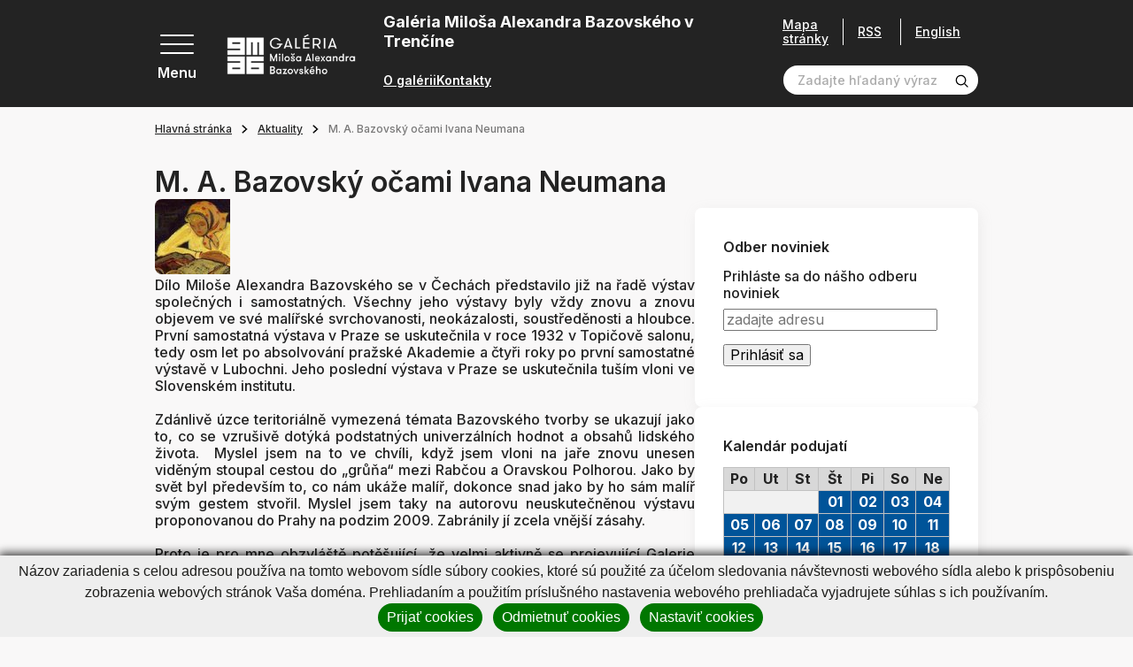

--- FILE ---
content_type: text/html; charset=UTF-8
request_url: https://www.gmab.sk/aktuality/m.-a.-bazovsky-ocami-ivana-neumana.html?page_id=2801
body_size: 40670
content:
<!DOCTYPE html>
<!--[if IE 8]><html class="no-js lt-ie9" lang="sk"><![endif]-->
<!--[if gt IE 8]><!-->
<html class="no-js" lang="sk"><!--<![endif]-->
<head>
    <meta charset="utf-8"/>
    <meta http-equiv="X-UA-Compatible" content="IE=edge">
    <meta name="viewport" content="width=device-width, initial-scale=1.0, maximum-scale=1.0, user-scalable=no">

            <title>M. A. Bazovský očami Ivana Neumana, Galéria Miloša Alexandra Bazovského v Trenčíne</title>


    <meta name="Generator" content="BUXUS">
    <meta name="author" content="">
    <meta name="designer" content="ui42 s.r.o">
    <meta name="description" content="Galéria moderného umenia v Roudnici nad Labem, prezentovala od začiatku novembra na svojej pôde výstavu venovanú osobnosti Miloša Alexandra Bazovského. K uvedenej výstave napísal odborný článok pre revue Prostor Zlín vydávaného KGVU v Zlíne aj popredný český teoretik výtvarného umenia Ivan Neuman.">





    <link rel="preconnect" href="https://fonts.googleapis.com">
    <link rel="preconnect" href="https://fonts.gstatic.com" crossorigin="">
    <link href="https://fonts.googleapis.com/css2?family=Inter:wght@400;500;600;700&display=swap" rel="stylesheet">


    <link rel="stylesheet" media="print" href="/buxus/assets/css/print.css">

    <link rel="stylesheet" href="/buxus/assets/css/domain/gmab.css">
    <meta name="robots" content="index, follow" />



<link rel="alternate" hreflang="sk" href="https://www.gmab.sk/aktuality/m.-a.-bazovsky-ocami-ivana-neumana.html?page_id=2801" />
<link rel="alternate" hreflang="en" href="https://www.gmab.sk/hlavna-stranka-2/aktuality/m.-a.-bazovsky-ocami-ivana-neumana.html?page_id=2801" />
<link rel="alternate" hreflang="x-default" href="https://www.gmab.sk/aktuality/m.-a.-bazovsky-ocami-ivana-neumana.html?page_id=2801" />

<meta property="og:title" content="">
<meta property="og:type" content="">
<meta property="og:description" content="">
<meta property="og:url" content="https://www.gmab.sk/aktuality/m.-a.-bazovsky-ocami-ivana-neumana.html?page_id=2801">
<meta property="og:locale" content="sk">


    <!--PAGE_ID: 2801 -->

    
    </head>
<body>

<svg width="0" height="0" class="d-none">
    <symbol id="email" viewBox="0 0 40 40" fill="none" xmlns="http://www.w3.org/2000/svg">
        <g clip-path="url(#clip0_70_4661)">
            <path d="M39.524 14.2913L35.2346 11.127V5.85938C35.2346 5.21219 34.7099 4.6875 34.0627 4.6875H26.6409L20.7034 0.234375C20.2867 -0.078125 19.7138 -0.078125 19.2971 0.234375L13.3596 4.6875H5.93774C5.29056 4.6875 4.76587 5.21219 4.76587 5.85938V11.127L0.476416 14.2913C0.176963 14.5123 0.000244141 14.8623 0.000244141 15.2344V38.8281C0.000244141 39.4753 0.524932 40 1.17212 40H38.8284C39.4756 40 40.0002 39.4753 40.0002 38.8281V15.2344C40.0002 14.8623 39.8235 14.5123 39.524 14.2913ZM37.6565 15.8261V19.1963L35.2346 20.4022V14.0395L37.6565 15.8261ZM20.0002 2.63672L22.7346 4.6875H17.2659L20.0002 2.63672ZM32.8909 7.03125V21.5692L20.0002 27.9878L7.10962 21.5692V7.03125H32.8909ZM4.76587 14.0395V20.4022L2.34399 19.1963V15.8261L4.76587 14.0395ZM2.34399 37.6562V21.8145L19.4779 30.3459C19.8068 30.5097 20.1936 30.5098 20.5226 30.3459L37.6565 21.8145V37.6562H2.34399Z" fill="black" stroke="black" stroke-width="0.5"/>
            <path d="M12.969 14.0625H27.0315C27.6787 14.0625 28.2034 13.5378 28.2034 12.8906C28.2034 12.2434 27.6787 11.7188 27.0315 11.7188H12.969C12.3218 11.7188 11.7971 12.2434 11.7971 12.8906C11.7971 13.5378 12.3218 14.0625 12.969 14.0625Z" fill="black" stroke="black" stroke-width="0.5"/>
            <path d="M12.969 18.75H20.0002C20.6474 18.75 21.1721 18.2253 21.1721 17.5781C21.1721 16.9309 20.6474 16.4062 20.0002 16.4062H12.969C12.3218 16.4062 11.7971 16.9309 11.7971 17.5781C11.7971 18.2253 12.3218 18.75 12.969 18.75Z" fill="black" stroke="black" stroke-width="0.5"/>
        </g>
        <defs>
            <clipPath id="clip0_70_4661">
                <rect width="40" height="40" fill="white" transform="translate(0.000244141)"/>
            </clipPath>
        </defs>
    </symbol>

    <symbol id="arrowRight" xmlns="http://www.w3.org/2000/svg" viewBox="0 0 9 14" fill="none"><path stroke="currentColor" stroke-width="2" d="m1 1 6 6-6 6"/></symbol>
    <symbol id="arrowLeft" xmlns="http://www.w3.org/2000/svg" viewBox="0 0 9 14" fill="none"><path stroke="currentColor" stroke-width="2" d="M8 13 2 7l6-6"/></symbol>
    <symbol id="arrowTop" xmlns="http://www.w3.org/2000/svg" viewBox="0 0 14 9" fill="none"><path stroke="currentColor" stroke-width="2" d="m1 8 6-6 6 6"/></symbol>
    <symbol id="arrowBottom" xmlns="http://www.w3.org/2000/svg" fill="none" viewBox="0 0 14 9"><path stroke="#0E1650" stroke-width="2" d="M13 1 7 7 1 1"/></symbol>

    <symbol id="image" xmlns="http://www.w3.org/2000/svg" viewBox="0 0 80 80" fill="none"><g fill="currentColor" stroke="currentColor" clip-path="url(#a)"><path d="M36.234 36.737c4.407 0 7.993-3.585 7.993-7.992s-3.586-7.992-7.993-7.992-7.992 3.585-7.992 7.992 3.585 7.992 7.992 7.992Zm0-11.297a3.309 3.309 0 0 1 3.305 3.305 3.309 3.309 0 0 1-3.305 3.305 3.308 3.308 0 0 1-3.304-3.304 3.309 3.309 0 0 1 3.304-3.306Z"/><path d="M77.079 5.781H2.92A2.924 2.924 0 0 0 0 8.702v62.77c0 1.61 1.31 2.921 2.921 2.921H77.08c1.61 0 2.921-1.31 2.921-2.92V8.702c0-1.611-1.31-2.922-2.921-2.922Zm-1.766 4.688v37.094L60.57 32.82a2.469 2.469 0 0 0-3.485.002l-20.85 20.85-13.319-13.317a2.45 2.45 0 0 0-1.744-.724c-.659 0-1.278.257-1.743.722L4.688 55.095V10.469h70.624ZM4.686 69.706v-7.982l16.485-16.485L34.49 58.557a2.453 2.453 0 0 0 1.745.724c.658 0 1.277-.257 1.742-.723l20.851-20.85 16.485 16.485v15.513H4.687Z"/></g><defs><clipPath id="a"><path fill="#fff" d="M0 0h80v80H0z"/></clipPath></defs></symbol>

    <svg id="facebook" xmlns="http://www.w3.org/2000/svg" viewBox="0 0 36 36" fill="none"><path fill="#000" d="M18 .422C8.29.422.422 8.289.422 18c0 9.71 7.867 17.578 17.578 17.578 9.71 0 17.578-7.867 17.578-17.578C35.578 8.29 27.711.422 18 .422Zm5.047 11.023s-1.86-.015-2.328-.015c-.703 0-1.172.61-1.172 1.226v2.586h3.5l-.399 3.524h-3.14v9h-3.555v-8.953h-3v-3.61H16v-3.406c0-1.899 2.11-3.57 3.578-3.57.219 0 3.469.03 3.469.03v3.188Z"/></svg>

    <symbol id="twitter" xmlns="http://www.w3.org/2000/svg" xmlns:xlink="http://www.w3.org/1999/xlink" viewBox="0 0 40 40" fill="none"><path fill="url(#a)" d="M0 0h40v40H0z"/><defs><pattern id="a" width="1" height="1" patternContentUnits="objectBoundingBox"><use xlink:href="#b" transform="scale(.00195)"/></pattern><image xlink:href="[data-uri]" id="b" width="512" height="512"/></defs></symbol>

    <symbol id="party" xmlns="http://www.w3.org/2000/svg" viewBox="0 0 80 80" fill="none"><g fill="currentColor" stroke="currentColor" clip-path="url(#a)"><path d="M24.72 22.965c-1.202-1.203-3.253-.763-3.852.834L.982 76.829c-.705 1.878 1.135 3.723 3.017 3.017L57.03 59.96c1.59-.596 2.042-2.644.834-3.852L24.72 22.965Zm-.741 5.887 9.63 9.631a42.414 42.414 0 0 0 8.472 22.076l-10.026 3.76c-7.498-7.8-11.325-18.707-10.306-29.52l2.23-5.947ZM17.66 69.717a37.232 37.232 0 0 1-5.733-8.726l5.66-15.093a42.14 42.14 0 0 0 9.735 20.195l-9.662 3.624Zm-7.919-2.898c.98 1.62 2.07 3.17 3.262 4.645L7.18 73.647l2.56-6.828Zm36.947-7.987a37.655 37.655 0 0 1-7.392-14.662l12.68 12.679-5.288 1.983ZM55.284 43.773c.915.916 2.4.916 3.315 0 8.816-8.817 17.402-6.09 17.488-6.062a2.344 2.344 0 0 0 1.482-4.447c-.462-.154-11.442-3.648-22.285 7.195a2.343 2.343 0 0 0 0 3.314ZM37.055 25.544c.915.915 2.399.915 3.314 0C51.212 14.7 47.718 3.722 47.564 3.259a2.344 2.344 0 0 0-4.447 1.483c.029.086 2.755 8.67-6.062 17.488a2.343 2.343 0 0 0 0 3.314ZM45.34 30.516a2.343 2.343 0 0 0 3.301 3.328c1.21-.603 4.969 1.66 7.057-.428 2.066-2.066-.129-5.748.42-7.038 1.291-.55 4.971 1.646 7.037-.42 2.067-2.066-.129-5.747.42-7.037 1.294-.55 4.972 1.646 7.038-.42s-.13-5.747.42-7.038c1.285-.547 4.973 1.645 7.037-.42 2.088-2.087-.17-5.852.428-7.056a2.344 2.344 0 0 0-3.328-3.3c-1.847 1.847-1.486 4.454-1.138 6.319-1.864-.348-4.472-.71-6.32 1.138-1.846 1.847-1.485 4.455-1.137 6.32-1.865-.349-4.473-.71-6.32 1.137-1.847 1.847-1.485 4.455-1.137 6.32-1.865-.348-4.473-.71-6.32 1.137-1.847 1.847-1.486 4.455-1.138 6.32-1.864-.348-4.472-.71-6.32 1.138ZM58.598 10.63a2.343 2.343 0 1 0-3.314-3.315 2.343 2.343 0 0 0 3.314 3.315ZM73.513 27.888a2.344 2.344 0 1 0 0-4.687 2.344 2.344 0 0 0 0 4.687ZM68.541 47.088a2.343 2.343 0 1 0 3.314 3.314 2.343 2.343 0 0 0-3.314-3.314ZM35.397 13.944a2.343 2.343 0 1 0-3.313-3.314 2.343 2.343 0 0 0 3.313 3.314Z"/></g><defs><clipPath id="a"><path fill="#fff" d="M0 0h80v80H0z"/></clipPath></defs></symbol>

    <symbol id="senior" xmlns="http://www.w3.org/2000/svg" viewBox="0 0 14 20" fill="none"><path fill="currentColor" d="M13.124 19.372 12.6 12.09a1.856 1.856 0 0 0-1.136-1.578 1.508 1.508 0 0 0-.371-1.49L6.652 4.526c.94-.366 1.494-1.287 1.494-2.085A2.341 2.341 0 0 0 5.902.002c-1.98-.083-3.148 2.18-1.975 3.743C2.03 4.356.89 6.15.887 7.76l-.012 5.77c-.001.322.259.587.586.587l.946-.002-.009 5.27c0 .323.261.586.585.586l2.304.004a.586.586 0 0 0 .58-.51l1.289-9.773c2.07 1.687 1.923 1.569 1.982 1.611-.322.562-.24 1.02-.203 1.537a.586.586 0 0 0 1.168-.083c-.034-.482-.097-.72.13-.982.397-.457 1.156-.209 1.2.397l.522 7.284a.586.586 0 0 0 1.169-.084ZM5.854 1.173a1.17 1.17 0 0 1 1.121 1.218c-.044 1.04-1.331 1.506-2.034.743-.703-.764-.129-2.004.912-1.96Zm-1.08 17.63L3.57 18.8l.008-4.687 1.812-.002-.618 4.691Zm.61-12.066a.586.586 0 0 0-.74.909l1.444 1.176-.542 4.116-3.498.006.01-5.17a3.22 3.22 0 0 1 3.127-3.066l5.075 5.137a.335.335 0 0 1-.453.496L5.385 6.737Z"/></symbol>

    <symbol id="school" xmlns="http://www.w3.org/2000/svg" viewBox="0 0 20 18" fill="none"><path fill="currentColor" d="M19.61 5.119a.586.586 0 0 0-.001-1.105L10.195.693a.586.586 0 0 0-.39 0L.391 4.014A.586.586 0 0 0 .39 5.12l3.729 1.325v3.823c0 .63.658 1.164 1.956 1.585 1.131.367 2.525.57 3.925.57s2.794-.203 3.925-.57c1.298-.421 1.956-.954 1.956-1.585V6.444l1.54-.547v5.296a1.765 1.765 0 0 0-1.177 1.662c0 .767.492 1.42 1.177 1.663v2.237a.586.586 0 1 0 1.172 0v-2.237a1.765 1.765 0 0 0 1.177-1.663c0-.766-.492-1.42-1.177-1.662V5.48l1.017-.361Zm-1.603 8.327a.592.592 0 1 1 .001-1.183.592.592 0 0 1-.001 1.183ZM10 1.866l7.659 2.703L10 7.292 2.341 4.569 10 1.866Zm4.71 8.312c-.113.113-.515.385-1.423.643-.968.277-2.135.429-3.287.429-1.152 0-2.32-.152-3.287-.428-.908-.26-1.31-.53-1.422-.644V6.861l4.513 1.604a.586.586 0 0 0 .392 0l4.513-1.604v3.317Z"/></symbol>

    <symbol id="megaphone" xmlns="http://www.w3.org/2000/svg" viewBox="0 0 80 80" fill="none"><path fill="currentColor" fill-rule="evenodd" stroke="currentColor" d="M52.532 12.362a5.625 5.625 0 0 0-8.91-2.967L19.27 28.534a1.875 1.875 0 0 0-.653 1.96l4.985 18.602c.192.725.8 1.265 1.543 1.37l30.662 4.4a5.626 5.626 0 0 0 6.232-7.023c-2.397-8.94-7.112-26.542-9.507-35.482Zm-3.622.97c2.395 8.94 7.11 26.542 9.507 35.482a1.874 1.874 0 0 1-2.078 2.34l-29.437-4.222-4.343-16.213 23.38-18.377a1.882 1.882 0 0 1 1.75-.305c.598.2 1.056.685 1.22 1.295Z" clip-rule="evenodd"/><path fill="currentColor" fill-rule="evenodd" stroke="currentColor" d="M22.24 29.525a1.879 1.879 0 0 0-2.298-1.327l-8.47 2.27a6.87 6.87 0 0 0-4.175 3.205 6.864 6.864 0 0 0-.687 5.215l2.395 8.945a6.871 6.871 0 0 0 3.204 4.172 6.869 6.869 0 0 0 5.218.688l8.47-2.27a1.872 1.872 0 0 0 1.325-2.295l-4.983-18.603Zm-3.138 2.78 4.012 14.98-6.66 1.785c-.8.215-1.652.103-2.37-.312a3.12 3.12 0 0 1-1.457-1.898l-2.395-8.942a3.126 3.126 0 0 1 2.21-3.828l6.66-1.785Z" clip-rule="evenodd"/><path fill="currentColor" fill-rule="evenodd" stroke="currentColor" d="M28.77 47.2a1.873 1.873 0 0 0-2.078 2.34l2.476 9.242c.252.94 1.18 1.53 2.14 1.36.247-.042.495-.097.745-.165 4.467-1.197 7.207-5.632 6.377-10.105a1.875 1.875 0 0 0-1.577-1.512L28.77 47.2Zm3.5 8.667-1.22-4.552 3.763.54a5.06 5.06 0 0 1-2.543 4.012Z" clip-rule="evenodd"/><path fill="currentColor" fill-rule="evenodd" stroke="currentColor" d="M30.312 48.57a1.867 1.867 0 0 0-1.543-1.37l-3.09-.445a1.908 1.908 0 0 0-.752.045l-6.53 1.75a1.88 1.88 0 0 0-1.19.97 1.87 1.87 0 0 0-.065 1.535s4.233 10.625 6.385 16.035a5.61 5.61 0 0 0 6.665 3.342 5.775 5.775 0 0 0 4.085-7.072l-3.965-14.79Zm-3.3 2.165 3.642 13.595a2.025 2.025 0 0 1-1.432 2.48 1.856 1.856 0 0 1-2.21-1.108l-5.608-14.075 4.123-1.105 1.485.213ZM72.04 24.857l-7.253 1.945a1.874 1.874 0 1 0 .97 3.62l7.253-1.942a1.876 1.876 0 0 0 1.328-2.296 1.879 1.879 0 0 0-2.298-1.327ZM64.755 11.238l-6.035 4.465a1.876 1.876 0 0 0-.392 2.622 1.873 1.873 0 0 0 2.622.393l6.035-4.465a1.876 1.876 0 0 0-2.23-3.015ZM73.738 40.258l-7.445-.968a1.876 1.876 0 1 0-.483 3.72l7.445.965a1.875 1.875 0 0 0 .483-3.718Z" clip-rule="evenodd"/></symbol>

    <symbol id="tickets" xmlns="http://www.w3.org/2000/svg" viewBox="0 0 22 22" fill="none"><path fill="currentColor" d="M21.071 14.914c.556-.215.929-.763.929-1.362v-2.776c0-.822-.67-1.491-1.492-1.491h-.152c.451-.585.41-1.43-.126-1.966l-1.963-1.963a1.468 1.468 0 0 0-1.62-.306.786.786 0 0 1-.867-.162.786.786 0 0 1-.163-.868 1.468 1.468 0 0 0-.306-1.62L13.348.437a1.494 1.494 0 0 0-2.11 0L2.392 9.285h-.9C.67 9.285 0 9.954 0 10.776v2.776c0 .6.373 1.147.929 1.362a.786.786 0 0 1 .499.728c0 .32-.2.613-.5.729A1.468 1.468 0 0 0 0 17.733v2.776C0 21.33.67 22 1.492 22h19.016C21.331 22 22 21.331 22 20.51v-2.776c0-.6-.373-1.147-.929-1.362a.786.786 0 0 1-.499-.729c0-.32.2-.612.5-.728ZM12.154 1.352a.198.198 0 0 1 .28 0l1.962 1.963c.049.049.064.122.037.182a2.088 2.088 0 0 0 .431 2.306 2.088 2.088 0 0 0 2.306.43.166.166 0 0 1 .182.039l1.963 1.962a.198.198 0 0 1 0 .28l-.771.77h-3.372L9.697 3.81l2.457-2.457ZM8.78 4.724l4.56 4.56h-9.12l4.56-4.56ZM1.294 20.51v-2.776c0-.07.041-.132.102-.155a2.088 2.088 0 0 0 1.326-1.936c0-.85-.533-1.628-1.326-1.935a.166.166 0 0 1-.102-.155v-2.776c0-.108.089-.197.198-.197h14.684v10.127H1.493a.198.198 0 0 1-.198-.197Zm19.412-6.957c0 .07-.041.132-.102.155a2.088 2.088 0 0 0-1.326 1.935c0 .85.533 1.629 1.326 1.936a.166.166 0 0 1 .102.155v2.776a.198.198 0 0 1-.198.197h-3.037V10.58h3.037c.11 0 .198.088.198.197v2.776Z"/><path fill="currentColor" d="M4.53 12.294h9.705v1.294H4.53v-1.294ZM4.53 14.883h9.705v1.294H4.53v-1.294ZM4.53 17.47h9.705v1.295H4.53V17.47Z"/></symbol>

    <symbol id="calendar" xmlns="http://www.w3.org/2000/svg" viewBox="0 0 80 80" fill="none"><path fill="currentColor" d="M43.125 35.938h-6.25v6.25h6.25v-6.25Z"/><path fill="currentColor" d="M70.625 6.25h-3.75V0h-6.25v6.25h-41.25V0h-6.25v6.25h-3.75C4.205 6.25 0 10.456 0 15.625v55C0 75.795 4.206 80 9.375 80h32.15a27.558 27.558 0 0 1-5.572-6.25H9.375a3.129 3.129 0 0 1-3.125-3.125v-41.25h67.5V35.953A27.564 27.564 0 0 1 80 41.525v-25.9c0-5.17-4.206-9.375-9.375-9.375Zm3.125 16.875H6.25v-7.5A3.129 3.129 0 0 1 9.375 12.5h3.75v6.25h6.25V12.5h41.25v6.25h6.25V12.5h3.75a3.129 3.129 0 0 1 3.125 3.125v7.5Z"/><path fill="currentColor" d="M58.906 37.813c-11.63 0-21.093 9.462-21.093 21.093S47.275 80 58.906 80 80 70.537 80 58.906c0-11.63-9.463-21.093-21.094-21.093Zm0 35.937c-8.185 0-14.843-6.659-14.843-14.844 0-8.185 6.658-14.843 14.843-14.843 8.185 0 14.844 6.658 14.844 14.843 0 8.185-6.659 14.844-14.844 14.844Z"/><path fill="currentColor" d="M61.875 48.438h-6.25V62.03h11.563v-6.25h-5.313v-7.343ZM30.625 48.438h-6.25v6.25h6.25v-6.25ZM18.125 48.438h-6.25v6.25h6.25v-6.25ZM18.125 35.938h-6.25v6.25h6.25v-6.25ZM18.125 60.938h-6.25v6.25h6.25v-6.25ZM30.625 35.938h-6.25v6.25h6.25v-6.25ZM30.625 60.938h-6.25v6.25h6.25v-6.25Z"/></symbol>

    <symbol id="calendar2" xmlns="http://www.w3.org/2000/svg" viewBox="0 0 40 40" fill="none"><g fill="currentColor" clip-path="url(#a)"><path d="M35.313 3.125h-1.875V0h-3.125v3.125H9.688V0H6.563v3.125H4.688A4.693 4.693 0 0 0 0 7.813v27.5A4.693 4.693 0 0 0 4.688 40h30.625A4.693 4.693 0 0 0 40 35.312v-27.5a4.693 4.693 0 0 0-4.687-4.687Zm1.562 32.188c0 .861-.7 1.562-1.562 1.562H4.688c-.862 0-1.563-.7-1.563-1.563V14.689h33.75v20.624Zm0-23.75H3.125v-3.75c0-.862.701-1.563 1.563-1.563h1.875v3.125h3.125V6.25h20.625v3.125h3.125V6.25h1.875c.861 0 1.562.7 1.562 1.563v3.75Z"/><path d="M9.063 17.969H5.938v3.125h3.125v-3.125ZM15.313 17.969h-3.125v3.125h3.125v-3.125ZM21.563 17.969h-3.125v3.125h3.125v-3.125ZM27.813 17.969h-3.125v3.125h3.125v-3.125ZM34.063 17.969h-3.125v3.125h3.125v-3.125ZM9.063 24.219H5.938v3.125h3.125v-3.125ZM15.313 24.219h-3.125v3.125h3.125v-3.125ZM21.563 24.219h-3.125v3.125h3.125v-3.125ZM27.813 24.219h-3.125v3.125h3.125v-3.125ZM9.063 30.469H5.938v3.125h3.125v-3.125ZM15.313 30.469h-3.125v3.125h3.125v-3.125ZM21.563 30.469h-3.125v3.125h3.125v-3.125ZM27.813 30.469h-3.125v3.125h3.125v-3.125ZM34.063 24.219h-3.125v3.125h3.125v-3.125Z"/></g><defs><clipPath id="a"><path fill="#fff" d="M0 0h40v40H0z"/></clipPath></defs></symbol>

    <symbol id="medal" xmlns="http://www.w3.org/2000/svg" viewBox="0 0 48 58" fill="none"><path fill="currentColor" stroke="currentColor" d="M1.758 50.991a1.653 1.653 0 0 1-.113-1.764l.113 1.764Zm0 0a1.652 1.652 0 0 0 1.643.655l5.988-1.121 2.295 5.637c.24.592.8.991 1.438 1.028h.003l.09.002c.603 0 1.16-.327 1.452-.86l-12.91-5.34Zm44.484 0a1.65 1.65 0 0 1-1.643.655l1.643-.655Zm0 0c.375-.516.42-1.203.113-1.764l-.113 1.764ZM8.777 36.18 1.646 49.227h44.709l-7.131-13.046c3.505-3.696 5.744-8.896 5.744-14.399 0-11.565-9.402-20.974-20.961-20.974-11.566 0-20.975 9.409-20.975 20.974 0 5.604 2.291 10.748 5.745 14.398Zm5.89 20.151 7.475-13.674c.82.064 2.325.12 3.713.008l7.479 13.667c.307.561.893.885 1.538.858h.007a1.654 1.654 0 0 0 1.438-1.028l-.463-.189.463.189 2.295-5.637 5.986 1.12-29.93 4.686Zm7.205-14.2c.708.074 2.628.175 4.264.006l-4.275-.006h.011Zm-9.929 5.896a1.655 1.655 0 0 0-1.839-1.002l-3.883.728 5.088-9.308a20.904 20.904 0 0 0 7.397 3.603l-5.271 9.642-1.492-3.663Zm24.114 0-1.492 3.665-5.275-9.64a20.886 20.886 0 0 0 7.403-3.604l5.086 9.305-3.885-.728h-.003a1.657 1.657 0 0 0-1.834 1.002ZM24.007 4.115c9.733 0 17.653 7.926 17.653 17.667 0 9.695-7.919 17.653-17.672 17.653-9.66-.01-17.648-7.92-17.648-17.653 0-9.74 7.925-17.667 17.667-17.667Z"/></symbol>

    <symbol id="childOld" xmlns="http://www.w3.org/2000/svg" viewBox="0 0 20 20" fill="none"><path fill="currentColor" d="M8.569 11.09c0-1.065-.867-1.93-1.931-1.93-1.065 0-1.931.865-1.931 1.93h1.172a.76.76 0 0 1 1.518 0h1.172ZM13.362 9.16c-1.065 0-1.93.865-1.93 1.93h1.171a.76.76 0 0 1 1.518 0h1.172c0-1.065-.866-1.93-1.93-1.93ZM10 14.518c-.74 0-1.436-.397-1.813-1.037l-1.01.596A3.291 3.291 0 0 0 10 15.69a3.291 3.291 0 0 0 2.822-1.613l-1.009-.596A2.114 2.114 0 0 1 10 14.518Z"/><path fill="#000" d="M19.238 9.014a2.59 2.59 0 0 0-1.351-.715A8.304 8.304 0 0 0 10 2.566h-.393c-.943 0-1.71-.767-1.71-1.71H6.723c0 .64.21 1.232.565 1.71h-.372c-.943 0-1.71-.767-1.71-1.71H4.035c0 1.273.83 2.355 1.977 2.736a8.29 8.29 0 0 0-3.899 4.707 2.59 2.59 0 0 0-1.35.716A2.588 2.588 0 0 0 0 10.855c0 .687.265 1.335.746 1.824.376.383.85.635 1.367.733A8.304 8.304 0 0 0 10 19.144a8.304 8.304 0 0 0 7.887-5.732c.517-.098.991-.35 1.367-.733.481-.49.746-1.137.746-1.824 0-.695-.27-1.348-.762-1.84Zm-1.813 3.272-.44.008-.114.425A7.128 7.128 0 0 1 10 17.973a7.128 7.128 0 0 1-6.87-5.254l-.116-.425-.44-.008a1.438 1.438 0 0 1-1.402-1.43c0-.383.149-.742.419-1.013.263-.262.612-.411.984-.418l.44-.008.114-.425A7.128 7.128 0 0 1 10 3.738c1.06 0 1.92.862 1.92 1.921 0 1.06-.86 1.92-1.92 1.92s-1.92-.86-1.92-1.92H6.906A3.096 3.096 0 0 0 10 8.752a3.096 3.096 0 0 0 2.78-4.447 7.12 7.12 0 0 1 4.09 4.687l.115.425.44.008c.372.007.721.156.984.418.27.27.42.63.42 1.012 0 .775-.63 1.416-1.404 1.431Z"/></symbol>

    <symbol id="child" xmlns="http://www.w3.org/2000/svg" viewBox="0 0 20 20" fill="none"><path fill="currentColor" d="M8.569 11.09c0-1.065-.867-1.93-1.931-1.93-1.065 0-1.931.865-1.931 1.93h1.172a.76.76 0 0 1 1.518 0h1.172ZM13.362 9.16c-1.064 0-1.93.865-1.93 1.93h1.171a.76.76 0 0 1 1.518 0h1.172c0-1.065-.866-1.93-1.93-1.93ZM10 14.518c-.74 0-1.436-.397-1.813-1.037l-1.01.596A3.291 3.291 0 0 0 10 15.69a3.291 3.291 0 0 0 2.822-1.613l-1.009-.596A2.114 2.114 0 0 1 10 14.518Z"/><path fill="currentColor" d="M19.238 9.014a2.59 2.59 0 0 0-1.351-.715A8.304 8.304 0 0 0 10 2.566h-.393c-.943 0-1.71-.767-1.71-1.71H6.723c0 .64.21 1.232.565 1.71h-.372c-.943 0-1.71-.767-1.71-1.71H4.035c0 1.273.83 2.355 1.977 2.736a8.29 8.29 0 0 0-3.899 4.707 2.59 2.59 0 0 0-1.35.716A2.588 2.588 0 0 0 0 10.855c0 .687.265 1.335.746 1.824.376.383.85.635 1.367.733A8.304 8.304 0 0 0 10 19.144a8.304 8.304 0 0 0 7.887-5.732c.517-.098.991-.35 1.367-.733.481-.49.746-1.137.746-1.824 0-.695-.27-1.348-.762-1.84Zm-1.813 3.272-.44.008-.114.425A7.128 7.128 0 0 1 10 17.973a7.128 7.128 0 0 1-6.87-5.254l-.116-.425-.44-.008a1.438 1.438 0 0 1-1.402-1.43c0-.383.149-.742.419-1.013.263-.262.612-.411.984-.418l.44-.008.114-.425A7.128 7.128 0 0 1 10 3.738c1.06 0 1.92.862 1.92 1.921 0 1.06-.86 1.92-1.92 1.92s-1.92-.86-1.92-1.92H6.906A3.096 3.096 0 0 0 10 8.752a3.096 3.096 0 0 0 2.78-4.447 7.12 7.12 0 0 1 4.09 4.687l.115.425.44.008c.372.007.721.156.984.418.27.27.42.63.42 1.012 0 .775-.63 1.416-1.404 1.431Z"/></symbol>

    <symbol id="search" xmlns="http://www.w3.org/2000/svg" viewBox="0 0 19 19" fill="none"><path fill="currentColor" d="M8.333 15.833a7.5 7.5 0 1 1 0-15 7.5 7.5 0 0 1 0 15Zm0-13.333a5.833 5.833 0 1 0 0 11.666 5.833 5.833 0 0 0 0-11.666Z"/><path fill="currentColor" d="m13.925 12.741-1.183 1.184 4.416 4.408a.833.833 0 0 0 1.175 0 .834.834 0 0 0 0-1.175l-4.408-4.417Z"/></symbol>

    <symbol id="cross" xmlns="http://www.w3.org/2000/svg" viewBox="0 0 26 26" fill="none"><path fill="currentColor" stroke="currentColor" stroke-width=".4" d="M2.385.97.97 2.386 11.556 12.97.97 23.557l1.415 1.414L12.97 14.385 23.556 24.97l1.415-1.414L14.384 12.97 24.971 2.385 23.556.97 12.97 11.557 2.385.97Z"/></symbol>

    <symbol id="download" xmlns="http://www.w3.org/2000/svg" fill="none" viewBox="0 0 14 13"><g clip-path="url(#a)"><path fill="currentColor" d="M10.68 6.663 7 10.343l-3.68-3.68.677-.676L6.521 8.51V0h.958v8.51l2.524-2.523.676.676Zm2.445 4.63H.875v.957h12.25v-.957Z"/></g><defs><clipPath id="a"><path fill="currentColor" d="M.875 0h12.25v12.25H.875z"/></clipPath></defs></symbol>

    <symbol id="link" xmlns="http://www.w3.org/2000/svg" fill="none" viewBox="0 0 26 26"><path fill="currentColor" d="m11.069 19.735-3.075 2.98a3.334 3.334 0 0 1-4.614 0 3.092 3.092 0 0 1 0-4.47l6.151-5.961a3.335 3.335 0 0 1 4.613 0 1.112 1.112 0 0 0 1.537 0 1.031 1.031 0 0 0 0-1.49c-2.123-2.058-5.564-2.058-7.687 0l-6.152 5.96a5.154 5.154 0 0 0 0 7.452c2.123 2.059 5.565 2.059 7.69 0l3.075-2.98a1.031 1.031 0 0 0 0-1.49 1.112 1.112 0 0 0-1.538 0Z"/><path fill="currentColor" d="M24.145 1.807c-2.141-2.076-5.613-2.076-7.753 0l-3.72 3.609a1.04 1.04 0 0 0 0 1.503 1.12 1.12 0 0 0 1.55 0l3.72-3.608a3.362 3.362 0 0 1 4.652 0 3.122 3.122 0 0 1 0 4.511l-6.822 6.617a3.36 3.36 0 0 1-4.65 0 1.12 1.12 0 0 0-1.55 0 1.041 1.041 0 0 0 0 1.504c2.14 2.076 5.61 2.076 7.75 0l6.823-6.617a5.204 5.204 0 0 0 0-7.519Z"/></symbol>

    <symbol id="file" xmlns="http://www.w3.org/2000/svg" fill="none" viewBox="0 0 30 30"><g fill="currentColor" clip-path="url(#a)"><path d="M18.475 17.153a.937.937 0 0 0-1.326 0l-1.212 1.212V12.66a.937.937 0 1 0-1.874 0v5.704l-1.212-1.212a.937.937 0 0 0-1.326 1.325c3.023 3.023 2.875 2.915 3.116 3.015a.937.937 0 0 0 1.022-.203l2.812-2.812a.937.937 0 0 0 0-1.325ZM19.686 25.314h-9.372a.937.937 0 0 1 0-1.875h9.372a.937.937 0 0 1 0 1.875Z"/><path d="M26.247 9.367a.937.937 0 0 0-.275-.65C17.011-.245 17.506.22 17.317.118c-.303-.161.552-.11-11.528-.11a2.038 2.038 0 0 0-2.036 2.035v25.921c0 1.123.913 2.036 2.036 2.036h18.423a2.038 2.038 0 0 0 2.035-2.036V9.367Zm-8.435-1.085V3.208l5.235 5.235c-5.446 0-5.082.002-5.107-.003a.161.161 0 0 1-.128-.158Zm6.56 19.682a.161.161 0 0 1-.16.161H5.789a.161.161 0 0 1-.162-.16V2.042c0-.089.073-.16.162-.16h10.148v6.399c0 1.122.914 2.036 2.036 2.036h6.4v17.646Z"/></g><defs><clipPath id="a"><path fill="#fff" d="M0 0h30v30H0z"/></clipPath></defs></symbol>

    <symbol id="user" xmlns="http://www.w3.org/2000/svg" fill="none" viewBox="0 0 30 30"><g clip-path="url(#a)"><path fill="currentColor" d="M5.668 30h18.664a2.553 2.553 0 0 0 2.55-2.55v-6.896a7.532 7.532 0 0 0-7.524-7.524h-8.716a7.533 7.533 0 0 0-7.524 7.524v6.896A2.553 2.553 0 0 0 5.668 30Zm-.675-9.446a5.655 5.655 0 0 1 5.649-5.649h8.716a5.655 5.655 0 0 1 5.649 5.65v6.895a.676.676 0 0 1-.675.675h-2.848V21.68a.938.938 0 0 0-1.875 0v6.445h-9.218V21.68a.938.938 0 0 0-1.875 0v6.445H5.668a.676.676 0 0 1-.675-.675v-6.896ZM15 12.084a6.041 6.041 0 1 0-6.042-6.042A6.049 6.049 0 0 0 15 12.083Zm0-10.209a4.167 4.167 0 1 1 0 8.334 4.167 4.167 0 0 1 0-8.334Z"/></g><defs><clipPath id="a"><path fill="#fff" d="M0 0h30v30H0z"/></clipPath></defs></symbol>

    <symbol id="print" xmlns="http://www.w3.org/2000/svg" fill="none" viewBox="0 0 24 24"><path fill="currentColor" d="M22.133 6.277h-2.545v-4.63a.8.8 0 0 0-.8-.8H5.212a.8.8 0 0 0-.8.8v4.63H1.867C.837 6.277 0 7.114 0 8.143v8.049c0 1.03.837 1.867 1.867 1.867h2.545v4.294a.8.8 0 0 0 .8.8h13.576a.8.8 0 0 0 .8-.8V18.06h2.545c1.03 0 1.867-.838 1.867-1.867V8.143c0-1.029-.837-1.866-1.867-1.866Zm-16.12-3.83h11.975v3.83H6.012v-3.83Zm11.975 19.106H6.012v-6.545h11.976v6.545Zm.8-10.579H16.75a.8.8 0 0 1 0-1.6h2.037a.8.8 0 0 1 0 1.6Z"/></symbol>

    <symbol id="image2" xmlns="http://www.w3.org/2000/svg" fill="none" viewBox="0 0 25 25"><path fill="currentColor" d="M19.938 22.656H5.063a2.719 2.719 0 0 1-2.72-2.718V5.063a2.719 2.719 0 0 1 2.72-2.72h14.875a2.718 2.718 0 0 1 2.718 2.72v14.875a2.718 2.718 0 0 1-2.718 2.718ZM5.063 3.906a1.156 1.156 0 0 0-1.157 1.156v14.875a1.156 1.156 0 0 0 1.156 1.157h14.875a1.156 1.156 0 0 0 1.157-1.157V5.063a1.156 1.156 0 0 0-1.157-1.156H5.063Z"/><path fill="#3D4169" d="M3.125 19.594a.79.79 0 0 1-.594-.271.78.78 0 0 1 .094-1.104l5.333-4.5a2.084 2.084 0 0 1 2.813.114l2.531 2.532a.52.52 0 0 0 .677 0l2.459-1.782a2.084 2.084 0 0 1 2.541 0l3.386 2.698a.785.785 0 1 1-.98 1.23l-3.375-2.709a.52.52 0 0 0-.635 0l-2.458 1.906a2.083 2.083 0 0 1-2.72-.187l-2.53-2.584a.52.52 0 0 0-.698 0l-5.344 4.48a.75.75 0 0 1-.5.177ZM15.625 12.24a2.864 2.864 0 1 1 0-5.73 2.864 2.864 0 0 1 0 5.73Zm0-4.167a1.302 1.302 0 1 0 0 2.604 1.302 1.302 0 0 0 0-2.604Z"/></symbol>

    <symbol id="zoom" xmlns="http://www.w3.org/2000/svg" fill="none" viewBox="0 0 22 22"><path fill="currentColor" d="M9.166 16.5A7.333 7.333 0 1 1 16.5 9.166 7.342 7.342 0 0 1 9.166 16.5Zm0-12.834a5.5 5.5 0 1 0 0 11 5.5 5.5 0 0 0 0-11Z"/><path fill="currentColor" d="M18.333 19.25a.917.917 0 0 1-.648-.269l-4.583-4.583a.917.917 0 0 1 1.296-1.296l4.583 4.583a.917.917 0 0 1-.648 1.565ZM11.917 10.083h-5.5a.917.917 0 1 1 0-1.833h5.5a.916.916 0 0 1 0 1.833Z"/><path fill="currentColor" d="M9.167 12.833a.916.916 0 0 1-.917-.916v-5.5a.917.917 0 1 1 1.833 0v5.5a.916.916 0 0 1-.916.916Z"/></symbol>

    <symbol id="text" xmlns="http://www.w3.org/2000/svg" fill="none" viewBox="0 0 30 30"><g fill="currentColor" clip-path="url(#a)"><path d="M30 22.941V7.06h-8.823V4.412h2.646V2.647h-7.058v1.765h2.647v2.647H0V22.94h19.412v2.647h-2.647v1.765h7.058v-1.765h-2.646v-2.647H30ZM28.235 8.824v12.353h-7.058V8.824h7.058ZM1.765 21.177V8.824h17.647v12.353H1.765Z"/><path d="M3.53 10.588v3.53h1.764v-1.765H7.06v5.294H5.294v1.765h5.294v-1.765H8.824v-5.294h1.764v1.765h1.765v-3.53H3.529Z"/></g><defs><clipPath id="a"><path fill="#fff" d="M0 0h30v30H0z"/></clipPath></defs></symbol>

    <symbol id="videoPlay" xmlns="http://www.w3.org/2000/svg" xmlns:xlink="http://www.w3.org/1999/xlink" viewBox="0 0 61 61" xml:space="preserve"><circle fill="#FFF" __fill-opacity=".26" cx="30.5" cy="30.5" r="30.5"/><defs><path id="a" d="M6 6h49v49H6z"/></defs><clipPath id="b"><use xlink:href="#a" overflow="visible"/></clipPath><g clip-path="url(#b)"><path fill="#333" __fill-opacity=".6" d="M30.5 6C17.025 6 6 17.025 6 30.5S17.025 55 30.5 55 55 43.975 55 30.5 43.975 6 30.5 6zm-6.125 36.75v-24.5L42.75 30.5 24.375 42.75z"/></g></symbol>
</svg>

<header class="header">
    <div class="container">
        <div class="header__inner">
            <div class="header__wrapper">
                <button class="hamburger-menu" data-hamburger="">
                    <div class="hamburger-menu__lines">
                        <div class="hamburger-menu__line hamburger-menu__line--one"></div>
                        <div class="hamburger-menu__line hamburger-menu__line--two"></div>
                        <div class="hamburger-menu__line hamburger-menu__line--three"></div>
                    </div>
                    <div class="hamburger-menu__title hamburger-menu__title--open">Menu</div>
                    <div class="hamburger-menu__title hamburger-menu__title--close">Zavrieť</div>
                </button>

                <a href="/" class="logo">
                    <img src="/buxus/images/image_2366423f7e1f2e2e.png" alt="Logo Galéria Miloša Alexandra Bazovského v Trenčíne">
                </a>

                <div class="page-name">
                    Galéria Miloša Alexandra Bazovského v Trenčíne                </div>

                                <nav class="main-nav">
                                                                    <a href="https://www.gmab.sk/hlavna-stranka/o-galerii.html?page_id=160" class="main-nav__item">
                                                                O galérii                            
                        </a>
                                                                                    <a href="https://www.gmab.sk/kontakty.html?page_id=183" class="main-nav__item">
                                                                Kontakty                            
                        </a>
                                                        </nav>
                
                                <div class="header-links">
                                            <a href="https://www.gmab.sk/mapa-stranky.html?page_id=165"
                       class="header-links__link">Mapa stránky</a>
                                        <a href="https://www.gmab.sk/rss.html?page_id=166"
                       class="header-links__link">RSS</a>
                                        <div class="gtranslate_wrapper header-links__link" style="float: right; margin: 0 0px 0 5px;"></div>
                </div>
                
                <div class="header-search">
                    <button class="header-search__button" data-search-button="open">
                        <svg data-search-icon="" width="26" height="26">
                            <use xlink:href="#search"></use>
                        </svg>

                        <svg data-cross-icon="" width="26" height="26" class="d-none">
                            <use xlink:href="#cross"></use>
                        </svg>
                    </button>

                    <div class="header-search__form d-none d-md-block" data-search-form="">
                        <form id="search-form" method="get" data-search-input=""
                              action="https://www.gmab.sk/vysledky-vyhladavania.html?page_id=17453">
                            <div class="header-search__input-wrap">
                                <input type="text" class="form-control" name="term" id="search-text" autocomplete="off"
                                       placeholder="Zadajte hľadaný výraz"
                                       value=""/>
                                <button type="submit" class="header-search__submit-button">
                                    <svg width="15" height="15">
                                        <use xlink:href="#search"></use>
                                    </svg>
                                </button>
                            </div>

                        </form>
                    </div>
                </div>
            </div>

            
            <div class="menu" data-menu-wrapper="" data-level-active="1">
                <div class="menu-items">
                    <ul class="menu-list menu-list--level1" data-menu="">

                                                    <li class="menu-item menu-item--level1">
                    <span class="menu-item__link-wrap">
                        <a href="https://www.gmab.sk/aktuality.html?page_id=213"
                           class="menu-item__link selected"
                           data-menu-link="">Aktuality</a>

                            <button class="menu-item__link-button" data-submenu-toggle="">
                                <span class="icon">
                                    <svg class="arrow-icon" width="12" height="7">
                                        <use xlink:href="#arrowTop"></use>
                                    </svg>
                                </span>
                            </button>

                    </span>

                                                        </li>
                                                <li class="menu-item menu-item--level1">
                    <span class="menu-item__link-wrap">
                        <a href="https://www.gmab.sk/hlavna-stranka/o-galerii.html?page_id=160"
                           class="menu-item__link "
                           data-menu-link="">O galérii</a>

                            <button class="menu-item__link-button" data-submenu-toggle="">
                                <span class="icon">
                                    <svg class="arrow-icon" width="12" height="7">
                                        <use xlink:href="#arrowTop"></use>
                                    </svg>
                                </span>
                            </button>

                    </span>

                                                            <ul class="menu-list menu-list--level2" data-submenu="2">
                                                                    <li class="menu-item menu-item--level2">
                                    <span class="menu-item__link-wrap">
                                        <a href="https://www.gmab.sk/hlavna-stranka/o-galerii/historia-vzniku.html?page_id=188"
                                           class="menu-item__link "
                                           data-menu-link="">História vzniku</a>

                                            <button class="menu-item__link-button" data-submenu-toggle="">
                                                <span class="icon">
                                                    <svg class="arrow-icon" width="12" height="7">
                                                        <use xlink:href="#arrowTop"></use>
                                                    </svg>
                                                </span>
                                            </button>

                                    </span>
                                                                            <ul class="menu-list menu-list--level3" data-submenu="3">
                                                                                    <li class="menu-item menu-item--level3">
                                            <a href="https://www.gmab.sk/hlavna-stranka/o-galerii/historia-vzniku/historia-v-skratke.html?page_id=1546"
                                               class="menu-item__link ">
                                                    História v skratke
                                            </a>
                                        </li>
                                                                            </ul>
                                                                    </li>
                                                                <li class="menu-item menu-item--level2">
                                    <span class="menu-item__link-wrap">
                                        <a href="https://www.gmab.sk/hlavna-stranka/o-galerii/sidlo-galerie.html?page_id=193"
                                           class="menu-item__link "
                                           data-menu-link="">Sídlo galérie</a>

                                            <button class="menu-item__link-button" data-submenu-toggle="">
                                                <span class="icon">
                                                    <svg class="arrow-icon" width="12" height="7">
                                                        <use xlink:href="#arrowTop"></use>
                                                    </svg>
                                                </span>
                                            </button>

                                    </span>
                                                                        </li>
                                                                <li class="menu-item menu-item--level2">
                                    <span class="menu-item__link-wrap">
                                        <a href="https://www.gmab.sk/hlavna-stranka/o-galerii/profilacia.html?page_id=192"
                                           class="menu-item__link "
                                           data-menu-link="">Profilácia</a>

                                            <button class="menu-item__link-button" data-submenu-toggle="">
                                                <span class="icon">
                                                    <svg class="arrow-icon" width="12" height="7">
                                                        <use xlink:href="#arrowTop"></use>
                                                    </svg>
                                                </span>
                                            </button>

                                    </span>
                                                                        </li>
                                                                <li class="menu-item menu-item--level2">
                                    <span class="menu-item__link-wrap">
                                        <a href="https://www.gmab.sk/hlavna-stranka/o-galerii/vystavna-cinnost.html?page_id=1535"
                                           class="menu-item__link "
                                           data-menu-link="">Výstavná činnosť</a>

                                            <button class="menu-item__link-button" data-submenu-toggle="">
                                                <span class="icon">
                                                    <svg class="arrow-icon" width="12" height="7">
                                                        <use xlink:href="#arrowTop"></use>
                                                    </svg>
                                                </span>
                                            </button>

                                    </span>
                                                                            <ul class="menu-list menu-list--level3" data-submenu="3">
                                                                                    <li class="menu-item menu-item--level3">
                                            <a href="https://www.gmab.sk/hlavna-stranka/o-galerii/vystavna-cinnost/vystavy-2009-2018.html?page_id=1545"
                                               class="menu-item__link ">
                                                    Výstavy 2009 - 2018
                                            </a>
                                        </li>
                                                                                <li class="menu-item menu-item--level3">
                                            <a href="https://www.gmab.sk/hlavna-stranka/o-galerii/vystavna-cinnost/vystavy-1999-2008.html?page_id=1544"
                                               class="menu-item__link ">
                                                    Výstavy 1999-2008
                                            </a>
                                        </li>
                                                                                <li class="menu-item menu-item--level3">
                                            <a href="https://www.gmab.sk/hlavna-stranka/o-galerii/vystavna-cinnost/vystavy-1989-1998.html?page_id=1543"
                                               class="menu-item__link ">
                                                    Výstavy 1989-1998
                                            </a>
                                        </li>
                                                                                <li class="menu-item menu-item--level3">
                                            <a href="https://www.gmab.sk/hlavna-stranka/o-galerii/vystavna-cinnost/vystavy-1979-1988.html?page_id=1542"
                                               class="menu-item__link ">
                                                    Výstavy 1979-1988
                                            </a>
                                        </li>
                                                                                <li class="menu-item menu-item--level3">
                                            <a href="https://www.gmab.sk/hlavna-stranka/o-galerii/vystavna-cinnost/vystavy-1969-1978.html?page_id=1541"
                                               class="menu-item__link ">
                                                    Výstavy 1969-1978
                                            </a>
                                        </li>
                                                                            </ul>
                                                                    </li>
                                                                <li class="menu-item menu-item--level2">
                                    <span class="menu-item__link-wrap">
                                        <a href="https://www.gmab.sk/hlavna-stranka/o-galerii/zbierkovy-fond.html?page_id=191"
                                           class="menu-item__link "
                                           data-menu-link="">Zbierkový fond</a>

                                            <button class="menu-item__link-button" data-submenu-toggle="">
                                                <span class="icon">
                                                    <svg class="arrow-icon" width="12" height="7">
                                                        <use xlink:href="#arrowTop"></use>
                                                    </svg>
                                                </span>
                                            </button>

                                    </span>
                                                                        </li>
                                                                <li class="menu-item menu-item--level2">
                                    <span class="menu-item__link-wrap">
                                        <a href="https://www.gmab.sk/hlavna-stranka/o-galerii/autori-v-zbierkach-gmab.html?page_id=1288"
                                           class="menu-item__link "
                                           data-menu-link="">Autori v zbierkach GMAB</a>

                                            <button class="menu-item__link-button" data-submenu-toggle="">
                                                <span class="icon">
                                                    <svg class="arrow-icon" width="12" height="7">
                                                        <use xlink:href="#arrowTop"></use>
                                                    </svg>
                                                </span>
                                            </button>

                                    </span>
                                                                            <ul class="menu-list menu-list--level3" data-submenu="3">
                                                                                    <li class="menu-item menu-item--level3">
                                            <a href="https://www.gmab.sk/hlavna-stranka/o-galerii/autori-v-zbierkach-gmab/autori-v-zbierkach-gmab-a-f.html?page_id=1291"
                                               class="menu-item__link ">
                                                    Autori v zbierkach GMAB (A-F)
                                            </a>
                                        </li>
                                                                                <li class="menu-item menu-item--level3">
                                            <a href="https://www.gmab.sk/hlavna-stranka/o-galerii/autori-v-zbierkach-gmab/autori-v-zbierkach-gmab-g-k.html?page_id=1292"
                                               class="menu-item__link ">
                                                    Autori v zbierkach GMAB (G-K)
                                            </a>
                                        </li>
                                                                                <li class="menu-item menu-item--level3">
                                            <a href="https://www.gmab.sk/hlavna-stranka/o-galerii/autori-v-zbierkach-gmab/autori-v-zbierkach-gmab-l-r.html?page_id=1293"
                                               class="menu-item__link ">
                                                    Autori v zbierkach GMAB (L-R)
                                            </a>
                                        </li>
                                                                                <li class="menu-item menu-item--level3">
                                            <a href="https://www.gmab.sk/hlavna-stranka/o-galerii/autori-v-zbierkach-gmab/autori-v-zbierkach-gmab-s-z.html?page_id=1294"
                                               class="menu-item__link ">
                                                    Autori v zbierkach GMAB (S-Z)
                                            </a>
                                        </li>
                                                                                <li class="menu-item menu-item--level3">
                                            <a href="https://www.gmab.sk/hlavna-stranka/o-galerii/autori-v-zbierkach-gmab/zahranicne-zbierky.html?page_id=1295"
                                               class="menu-item__link ">
                                                    Zahraničné zbierky
                                            </a>
                                        </li>
                                                                            </ul>
                                                                    </li>
                                                                <li class="menu-item menu-item--level2">
                                    <span class="menu-item__link-wrap">
                                        <a href="https://www.gmab.sk/hlavna-stranka/o-galerii/publikacna-cinnost.html?page_id=190"
                                           class="menu-item__link "
                                           data-menu-link="">Publikačná činnosť</a>

                                            <button class="menu-item__link-button" data-submenu-toggle="">
                                                <span class="icon">
                                                    <svg class="arrow-icon" width="12" height="7">
                                                        <use xlink:href="#arrowTop"></use>
                                                    </svg>
                                                </span>
                                            </button>

                                    </span>
                                                                            <ul class="menu-list menu-list--level3" data-submenu="3">
                                                                                    <li class="menu-item menu-item--level3">
                                            <a href="https://www.gmab.sk/hlavna-stranka/o-galerii/publikacna-cinnost/publikacie-od-roku-2010.html?page_id=1411"
                                               class="menu-item__link ">
                                                    Publikácie od roku 2010
                                            </a>
                                        </li>
                                                                                <li class="menu-item menu-item--level3">
                                            <a href="https://www.gmab.sk/hlavna-stranka/o-galerii/publikacna-cinnost/publikacie-2000-2009.html?page_id=1410"
                                               class="menu-item__link ">
                                                    Publikácie 2000-2009
                                            </a>
                                        </li>
                                                                                <li class="menu-item menu-item--level3">
                                            <a href="https://www.gmab.sk/hlavna-stranka/o-galerii/publikacna-cinnost/publikacie-1990-1999.html?page_id=1409"
                                               class="menu-item__link ">
                                                    Publikácie 1990-1999
                                            </a>
                                        </li>
                                                                                <li class="menu-item menu-item--level3">
                                            <a href="https://www.gmab.sk/hlavna-stranka/o-galerii/publikacna-cinnost/publikacie-1980-1989.html?page_id=1408"
                                               class="menu-item__link ">
                                                    Publikácie 1980-1989
                                            </a>
                                        </li>
                                                                                <li class="menu-item menu-item--level3">
                                            <a href="https://www.gmab.sk/hlavna-stranka/o-galerii/publikacna-cinnost/publikacie-1969-1979.html?page_id=1407"
                                               class="menu-item__link ">
                                                    Publikácie 1969-1979
                                            </a>
                                        </li>
                                                                            </ul>
                                                                    </li>
                                                                <li class="menu-item menu-item--level2">
                                    <span class="menu-item__link-wrap">
                                        <a href="https://www.gmab.sk/hlavna-stranka/o-galerii/kulturno-vzdelavacia-cinnost.html?page_id=1548"
                                           class="menu-item__link "
                                           data-menu-link="">Kultúrno-vzdelávacia činnosť</a>

                                            <button class="menu-item__link-button" data-submenu-toggle="">
                                                <span class="icon">
                                                    <svg class="arrow-icon" width="12" height="7">
                                                        <use xlink:href="#arrowTop"></use>
                                                    </svg>
                                                </span>
                                            </button>

                                    </span>
                                                                        </li>
                                                                <li class="menu-item menu-item--level2">
                                    <span class="menu-item__link-wrap">
                                        <a href="https://www.gmab.sk/hlavna-stranka/o-galerii/zriadovacia-listina.html?page_id=189"
                                           class="menu-item__link "
                                           data-menu-link="">Zriaďovacia listina</a>

                                            <button class="menu-item__link-button" data-submenu-toggle="">
                                                <span class="icon">
                                                    <svg class="arrow-icon" width="12" height="7">
                                                        <use xlink:href="#arrowTop"></use>
                                                    </svg>
                                                </span>
                                            </button>

                                    </span>
                                                                        </li>
                                                                <li class="menu-item menu-item--level2">
                                    <span class="menu-item__link-wrap">
                                        <a href="https://www.gmab.sk/hlavna-stranka/o-galerii/rozbor-cinnosti.html?page_id=319"
                                           class="menu-item__link "
                                           data-menu-link="">Rozbor činnosti</a>

                                            <button class="menu-item__link-button" data-submenu-toggle="">
                                                <span class="icon">
                                                    <svg class="arrow-icon" width="12" height="7">
                                                        <use xlink:href="#arrowTop"></use>
                                                    </svg>
                                                </span>
                                            </button>

                                    </span>
                                                                        </li>
                                                                <li class="menu-item menu-item--level2">
                                    <span class="menu-item__link-wrap">
                                        <a href="https://www.gmab.sk/hlavna-stranka/o-galerii/zverejnovanie-dokumentov.html?page_id=2078"
                                           class="menu-item__link "
                                           data-menu-link="">Zverejňovanie dokumentov</a>

                                            <button class="menu-item__link-button" data-submenu-toggle="">
                                                <span class="icon">
                                                    <svg class="arrow-icon" width="12" height="7">
                                                        <use xlink:href="#arrowTop"></use>
                                                    </svg>
                                                </span>
                                            </button>

                                    </span>
                                                                            <ul class="menu-list menu-list--level3" data-submenu="3">
                                                                                    <li class="menu-item menu-item--level3">
                                            <a href="https://www.gmab.sk/hlavna-stranka/o-galerii/zverejnovanie-dokumentov/faktury.html?page_id=2081"
                                               class="menu-item__link ">
                                                    Faktúry
                                            </a>
                                        </li>
                                                                                <li class="menu-item menu-item--level3">
                                            <a href="https://www.gmab.sk/hlavna-stranka/o-galerii/zverejnovanie-dokumentov/objednavky.html?page_id=2080"
                                               class="menu-item__link ">
                                                    Objednávky
                                            </a>
                                        </li>
                                                                                <li class="menu-item menu-item--level3">
                                            <a href="https://www.gmab.sk/hlavna-stranka/o-galerii/zverejnovanie-dokumentov/zmluvy.html?page_id=2079"
                                               class="menu-item__link ">
                                                    Zmluvy
                                            </a>
                                        </li>
                                                                                <li class="menu-item menu-item--level3">
                                            <a href="https://www.gmab.sk/o-galerii/zverejnovanie-dokumentov/vyrocne-spravy.html?page_id=2105"
                                               class="menu-item__link ">
                                                    Výročné správy
                                            </a>
                                        </li>
                                                                            </ul>
                                                                    </li>
                                                                <li class="menu-item menu-item--level2">
                                    <span class="menu-item__link-wrap">
                                        <a href="https://www.gmab.sk/hlavna-stranka/o-galerii/pristup-k-informaciam.html?page_id=12222"
                                           class="menu-item__link "
                                           data-menu-link="">Prístup k informáciám</a>

                                            <button class="menu-item__link-button" data-submenu-toggle="">
                                                <span class="icon">
                                                    <svg class="arrow-icon" width="12" height="7">
                                                        <use xlink:href="#arrowTop"></use>
                                                    </svg>
                                                </span>
                                            </button>

                                    </span>
                                                                        </li>
                                                                <li class="menu-item menu-item--level2">
                                    <span class="menu-item__link-wrap">
                                        <a href="https://www.gmab.sk/hlavna-stranka/o-galerii/ochrana-osobnych-udajov.html?page_id=12132"
                                           class="menu-item__link "
                                           data-menu-link="">Ochrana osobných údajov</a>

                                            <button class="menu-item__link-button" data-submenu-toggle="">
                                                <span class="icon">
                                                    <svg class="arrow-icon" width="12" height="7">
                                                        <use xlink:href="#arrowTop"></use>
                                                    </svg>
                                                </span>
                                            </button>

                                    </span>
                                                                        </li>
                                                                <li class="menu-item menu-item--level2">
                                    <span class="menu-item__link-wrap">
                                        <a href="https://www.gmab.sk/hlavna-stranka/o-galerii/protikorupcna-politika.html?page_id=17507"
                                           class="menu-item__link "
                                           data-menu-link="">Protikorupčná politika</a>

                                            <button class="menu-item__link-button" data-submenu-toggle="">
                                                <span class="icon">
                                                    <svg class="arrow-icon" width="12" height="7">
                                                        <use xlink:href="#arrowTop"></use>
                                                    </svg>
                                                </span>
                                            </button>

                                    </span>
                                                                        </li>
                                                                <li class="menu-item menu-item--level2">
                                    <span class="menu-item__link-wrap">
                                        <a href="https://www.gmab.sk/hlavna-stranka/o-galerii/fond-na-podporu-umenia.html?page_id=12138"
                                           class="menu-item__link "
                                           data-menu-link="">Fond na podporu umenia</a>

                                            <button class="menu-item__link-button" data-submenu-toggle="">
                                                <span class="icon">
                                                    <svg class="arrow-icon" width="12" height="7">
                                                        <use xlink:href="#arrowTop"></use>
                                                    </svg>
                                                </span>
                                            </button>

                                    </span>
                                                                        </li>
                                                            </ul>
                                                    </li>
                                                <li class="menu-item menu-item--level1">
                    <span class="menu-item__link-wrap">
                        <a href="https://www.gmab.sk/m.-a.-bazovsky.html?page_id=187"
                           class="menu-item__link "
                           data-menu-link="">M. A. Bazovský</a>

                            <button class="menu-item__link-button" data-submenu-toggle="">
                                <span class="icon">
                                    <svg class="arrow-icon" width="12" height="7">
                                        <use xlink:href="#arrowTop"></use>
                                    </svg>
                                </span>
                            </button>

                    </span>

                                                            <ul class="menu-list menu-list--level2" data-submenu="2">
                                                                    <li class="menu-item menu-item--level2">
                                    <span class="menu-item__link-wrap">
                                        <a href="https://www.gmab.sk/m.-a.-bazovsky/zivotopis.html?page_id=195"
                                           class="menu-item__link "
                                           data-menu-link="">Životopis</a>

                                            <button class="menu-item__link-button" data-submenu-toggle="">
                                                <span class="icon">
                                                    <svg class="arrow-icon" width="12" height="7">
                                                        <use xlink:href="#arrowTop"></use>
                                                    </svg>
                                                </span>
                                            </button>

                                    </span>
                                                                        </li>
                                                                <li class="menu-item menu-item--level2">
                                    <span class="menu-item__link-wrap">
                                        <a href="https://www.gmab.sk/m.-a.-bazovsky/dielo.html?page_id=194"
                                           class="menu-item__link "
                                           data-menu-link="">Dielo</a>

                                            <button class="menu-item__link-button" data-submenu-toggle="">
                                                <span class="icon">
                                                    <svg class="arrow-icon" width="12" height="7">
                                                        <use xlink:href="#arrowTop"></use>
                                                    </svg>
                                                </span>
                                            </button>

                                    </span>
                                                                        </li>
                                                            </ul>
                                                    </li>
                                                <li class="menu-item menu-item--level1">
                    <span class="menu-item__link-wrap">
                        <a href="https://www.gmab.sk/cat-centrum-architektury-trencin.html?page_id=24170"
                           class="menu-item__link "
                           data-menu-link="">CAT / Centrum architektúry Trenčín</a>

                            <button class="menu-item__link-button" data-submenu-toggle="">
                                <span class="icon">
                                    <svg class="arrow-icon" width="12" height="7">
                                        <use xlink:href="#arrowTop"></use>
                                    </svg>
                                </span>
                            </button>

                    </span>

                                                            <ul class="menu-list menu-list--level2" data-submenu="2">
                                                                    <li class="menu-item menu-item--level2">
                                    <span class="menu-item__link-wrap">
                                        <a href="https://www.gmab.sk/cat-centrum-architektury-trencin/vystavy.html?page_id=25629"
                                           class="menu-item__link "
                                           data-menu-link="">Výstavy</a>

                                            <button class="menu-item__link-button" data-submenu-toggle="">
                                                <span class="icon">
                                                    <svg class="arrow-icon" width="12" height="7">
                                                        <use xlink:href="#arrowTop"></use>
                                                    </svg>
                                                </span>
                                            </button>

                                    </span>
                                                                        </li>
                                                                <li class="menu-item menu-item--level2">
                                    <span class="menu-item__link-wrap">
                                        <a href="https://www.gmab.sk/cat-centrum-architektury-trencin/aktivity.html?page_id=24946"
                                           class="menu-item__link "
                                           data-menu-link="">Aktivity CAT</a>

                                            <button class="menu-item__link-button" data-submenu-toggle="">
                                                <span class="icon">
                                                    <svg class="arrow-icon" width="12" height="7">
                                                        <use xlink:href="#arrowTop"></use>
                                                    </svg>
                                                </span>
                                            </button>

                                    </span>
                                                                        </li>
                                                            </ul>
                                                    </li>
                                                <li class="menu-item menu-item--level1">
                    <span class="menu-item__link-wrap">
                        <a href="https://www.gmab.sk/s-korenmi-v-trencine-1.html?page_id=25627"
                           class="menu-item__link "
                           data-menu-link="">S koreňmi v Trenčíne</a>

                            <button class="menu-item__link-button" data-submenu-toggle="">
                                <span class="icon">
                                    <svg class="arrow-icon" width="12" height="7">
                                        <use xlink:href="#arrowTop"></use>
                                    </svg>
                                </span>
                            </button>

                    </span>

                                                            <ul class="menu-list menu-list--level2" data-submenu="2">
                                                                    <li class="menu-item menu-item--level2">
                                    <span class="menu-item__link-wrap">
                                        <a href="https://www.gmab.sk/s-korenmi-v-trencine-1/sprievodne-podujatia.html?page_id=25630"
                                           class="menu-item__link "
                                           data-menu-link="">Sprievodné podujatia</a>

                                            <button class="menu-item__link-button" data-submenu-toggle="">
                                                <span class="icon">
                                                    <svg class="arrow-icon" width="12" height="7">
                                                        <use xlink:href="#arrowTop"></use>
                                                    </svg>
                                                </span>
                                            </button>

                                    </span>
                                                                        </li>
                                                                <li class="menu-item menu-item--level2">
                                    <span class="menu-item__link-wrap">
                                        <a href="https://www.gmab.sk/s-korenmi-v-trencine-1/vystavy.html?page_id=25628"
                                           class="menu-item__link "
                                           data-menu-link="">Výstavy</a>

                                            <button class="menu-item__link-button" data-submenu-toggle="">
                                                <span class="icon">
                                                    <svg class="arrow-icon" width="12" height="7">
                                                        <use xlink:href="#arrowTop"></use>
                                                    </svg>
                                                </span>
                                            </button>

                                    </span>
                                                                        </li>
                                                            </ul>
                                                    </li>
                                                <li class="menu-item menu-item--level1">
                    <span class="menu-item__link-wrap">
                        <a href="https://www.gmab.sk/hlavna-stranka/vystavy-a-podujatia.html?page_id=186"
                           class="menu-item__link "
                           data-menu-link="">Výstavy a podujatia</a>

                            <button class="menu-item__link-button" data-submenu-toggle="">
                                <span class="icon">
                                    <svg class="arrow-icon" width="12" height="7">
                                        <use xlink:href="#arrowTop"></use>
                                    </svg>
                                </span>
                            </button>

                    </span>

                                                            <ul class="menu-list menu-list--level2" data-submenu="2">
                                                                    <li class="menu-item menu-item--level2">
                                    <span class="menu-item__link-wrap">
                                        <a href="https://www.gmab.sk/hlavna-stranka/vystavy-a-podujatia/vystavne-priestory.html?page_id=196"
                                           class="menu-item__link "
                                           data-menu-link="">Výstavné priestory </a>

                                            <button class="menu-item__link-button" data-submenu-toggle="">
                                                <span class="icon">
                                                    <svg class="arrow-icon" width="12" height="7">
                                                        <use xlink:href="#arrowTop"></use>
                                                    </svg>
                                                </span>
                                            </button>

                                    </span>
                                                                        </li>
                                                            </ul>
                                                    </li>
                                                <li class="menu-item menu-item--level1">
                    <span class="menu-item__link-wrap">
                        <a href="https://www.gmab.sk/vzdelavacie-programy.html?page_id=185"
                           class="menu-item__link "
                           data-menu-link="">Vzdelávacie programy</a>

                            <button class="menu-item__link-button" data-submenu-toggle="">
                                <span class="icon">
                                    <svg class="arrow-icon" width="12" height="7">
                                        <use xlink:href="#arrowTop"></use>
                                    </svg>
                                </span>
                            </button>

                    </span>

                                                            <ul class="menu-list menu-list--level2" data-submenu="2">
                                                                    <li class="menu-item menu-item--level2">
                                    <span class="menu-item__link-wrap">
                                        <a href="https://www.gmab.sk/vzdelavacie-programy/pre-jednotlivcov.html?page_id=201"
                                           class="menu-item__link "
                                           data-menu-link="">Pre jednotlivcov</a>

                                            <button class="menu-item__link-button" data-submenu-toggle="">
                                                <span class="icon">
                                                    <svg class="arrow-icon" width="12" height="7">
                                                        <use xlink:href="#arrowTop"></use>
                                                    </svg>
                                                </span>
                                            </button>

                                    </span>
                                                                            <ul class="menu-list menu-list--level3" data-submenu="3">
                                                                                    <li class="menu-item menu-item--level3">
                                            <a href="https://www.gmab.sk/vzdelavacie-programy/pre-jednotlivcov/galerkovo.html?page_id=202"
                                               class="menu-item__link ">
                                                    Galerkovo
                                            </a>
                                        </li>
                                                                                <li class="menu-item menu-item--level3">
                                            <a href="https://www.gmab.sk/vzdelavacie-programy/pre-jednotlivcov/vecerny-atelier-pre-dospelych.html?page_id=204"
                                               class="menu-item__link ">
                                                    Večerný ateliér pre dospelých
                                            </a>
                                        </li>
                                                                                <li class="menu-item menu-item--level3">
                                            <a href="https://www.gmab.sk/vzdelavacie-programy/pre-jednotlivcov/atelier-pre-seniorov.html?page_id=205"
                                               class="menu-item__link ">
                                                    Ateliér pre seniorov
                                            </a>
                                        </li>
                                                                            </ul>
                                                                    </li>
                                                                <li class="menu-item menu-item--level2">
                                    <span class="menu-item__link-wrap">
                                        <a href="https://www.gmab.sk/vzdelavacie-programy/pre-skupiny.html?page_id=200"
                                           class="menu-item__link "
                                           data-menu-link="">Pre skupiny</a>

                                            <button class="menu-item__link-button" data-submenu-toggle="">
                                                <span class="icon">
                                                    <svg class="arrow-icon" width="12" height="7">
                                                        <use xlink:href="#arrowTop"></use>
                                                    </svg>
                                                </span>
                                            </button>

                                    </span>
                                                                            <ul class="menu-list menu-list--level3" data-submenu="3">
                                                                                    <li class="menu-item menu-item--level3">
                                            <a href="https://www.gmab.sk/vzdelavacie-programy/pre-skupiny/lektorsky-sprievod.html?page_id=210"
                                               class="menu-item__link ">
                                                    Lektorský sprievod
                                            </a>
                                        </li>
                                                                                <li class="menu-item menu-item--level3">
                                            <a href="https://www.gmab.sk/vzdelavacie-programy/pre-skupiny/tvorive-dielne.html?page_id=209"
                                               class="menu-item__link ">
                                                    Tvorivé dielne
                                            </a>
                                        </li>
                                                                                <li class="menu-item menu-item--level3">
                                            <a href="https://www.gmab.sk/vzdelavacie-programy/pre-skupiny/hry-v-galerii.html?page_id=208"
                                               class="menu-item__link ">
                                                    Hry v galérii
                                            </a>
                                        </li>
                                                                                <li class="menu-item menu-item--level3">
                                            <a href="https://www.gmab.sk/vzdelavacie-programy/pre-skupiny/prednasky.html?page_id=207"
                                               class="menu-item__link ">
                                                    Prednášky
                                            </a>
                                        </li>
                                                                            </ul>
                                                                    </li>
                                                            </ul>
                                                    </li>
                                                <li class="menu-item menu-item--level1">
                    <span class="menu-item__link-wrap">
                        <a href="https://www.gmab.sk/sluzby-pre-verejnost.html?page_id=5577"
                           class="menu-item__link "
                           data-menu-link="">Služby pre verejnosť</a>

                            <button class="menu-item__link-button" data-submenu-toggle="">
                                <span class="icon">
                                    <svg class="arrow-icon" width="12" height="7">
                                        <use xlink:href="#arrowTop"></use>
                                    </svg>
                                </span>
                            </button>

                    </span>

                                                            <ul class="menu-list menu-list--level2" data-submenu="2">
                                                                    <li class="menu-item menu-item--level2">
                                    <span class="menu-item__link-wrap">
                                        <a href="https://www.gmab.sk/sluzby-pre-verejnost/gmab-online.html?page_id=14785"
                                           class="menu-item__link "
                                           data-menu-link="">GMAB ONLINE</a>

                                            <button class="menu-item__link-button" data-submenu-toggle="">
                                                <span class="icon">
                                                    <svg class="arrow-icon" width="12" height="7">
                                                        <use xlink:href="#arrowTop"></use>
                                                    </svg>
                                                </span>
                                            </button>

                                    </span>
                                                                        </li>
                                                                <li class="menu-item menu-item--level2">
                                    <span class="menu-item__link-wrap">
                                        <a href="https://www.gmab.sk/sluzby-pre-verejnost/leto-v-galerii.html?page_id=10281"
                                           class="menu-item__link "
                                           data-menu-link="">Leto v galérii</a>

                                            <button class="menu-item__link-button" data-submenu-toggle="">
                                                <span class="icon">
                                                    <svg class="arrow-icon" width="12" height="7">
                                                        <use xlink:href="#arrowTop"></use>
                                                    </svg>
                                                </span>
                                            </button>

                                    </span>
                                                                        </li>
                                                                <li class="menu-item menu-item--level2">
                                    <span class="menu-item__link-wrap">
                                        <a href="https://www.gmab.sk/sluzby-pre-verejnost/prenajom-priestorov.html?page_id=5578"
                                           class="menu-item__link "
                                           data-menu-link="">Prenájom priestorov</a>

                                            <button class="menu-item__link-button" data-submenu-toggle="">
                                                <span class="icon">
                                                    <svg class="arrow-icon" width="12" height="7">
                                                        <use xlink:href="#arrowTop"></use>
                                                    </svg>
                                                </span>
                                            </button>

                                    </span>
                                                                        </li>
                                                            </ul>
                                                    </li>
                                                <li class="menu-item menu-item--level1">
                    <span class="menu-item__link-wrap">
                        <a href="https://www.gmab.sk/fotogaleria.html?page_id=184"
                           class="menu-item__link "
                           data-menu-link="">Fotogaléria</a>

                            <button class="menu-item__link-button" data-submenu-toggle="">
                                <span class="icon">
                                    <svg class="arrow-icon" width="12" height="7">
                                        <use xlink:href="#arrowTop"></use>
                                    </svg>
                                </span>
                            </button>

                    </span>

                                                        </li>
                                                <li class="menu-item menu-item--level1">
                    <span class="menu-item__link-wrap">
                        <a href="https://www.gmab.sk/videogaleria.html?page_id=289"
                           class="menu-item__link "
                           data-menu-link="">Videogaléria</a>

                            <button class="menu-item__link-button" data-submenu-toggle="">
                                <span class="icon">
                                    <svg class="arrow-icon" width="12" height="7">
                                        <use xlink:href="#arrowTop"></use>
                                    </svg>
                                </span>
                            </button>

                    </span>

                                                        </li>
                                                <li class="menu-item menu-item--level1">
                    <span class="menu-item__link-wrap">
                        <a href="https://www.gmab.sk/publikacie.html?page_id=2084"
                           class="menu-item__link "
                           data-menu-link="">Publikácie</a>

                            <button class="menu-item__link-button" data-submenu-toggle="">
                                <span class="icon">
                                    <svg class="arrow-icon" width="12" height="7">
                                        <use xlink:href="#arrowTop"></use>
                                    </svg>
                                </span>
                            </button>

                    </span>

                                                            <ul class="menu-list menu-list--level2" data-submenu="2">
                                                                    <li class="menu-item menu-item--level2">
                                    <span class="menu-item__link-wrap">
                                        <a href="https://www.gmab.sk/publikacie/elektronicke-publikacie.html?page_id=2925"
                                           class="menu-item__link "
                                           data-menu-link="">Elektronické publikácie</a>

                                            <button class="menu-item__link-button" data-submenu-toggle="">
                                                <span class="icon">
                                                    <svg class="arrow-icon" width="12" height="7">
                                                        <use xlink:href="#arrowTop"></use>
                                                    </svg>
                                                </span>
                                            </button>

                                    </span>
                                                                        </li>
                                                            </ul>
                                                    </li>
                                                <li class="menu-item menu-item--level1">
                    <span class="menu-item__link-wrap">
                        <a href="https://www.gmab.sk/kontakty.html?page_id=183"
                           class="menu-item__link "
                           data-menu-link="">Kontakty</a>

                            <button class="menu-item__link-button" data-submenu-toggle="">
                                <span class="icon">
                                    <svg class="arrow-icon" width="12" height="7">
                                        <use xlink:href="#arrowTop"></use>
                                    </svg>
                                </span>
                            </button>

                    </span>

                                                            <ul class="menu-list menu-list--level2" data-submenu="2">
                                                                    <li class="menu-item menu-item--level2">
                                    <span class="menu-item__link-wrap">
                                        <a href="https://www.gmab.sk/kontakty/otvaracie-hodiny.html?page_id=211"
                                           class="menu-item__link "
                                           data-menu-link="">Otváracie hodiny</a>

                                            <button class="menu-item__link-button" data-submenu-toggle="">
                                                <span class="icon">
                                                    <svg class="arrow-icon" width="12" height="7">
                                                        <use xlink:href="#arrowTop"></use>
                                                    </svg>
                                                </span>
                                            </button>

                                    </span>
                                                                        </li>
                                                                <li class="menu-item menu-item--level2">
                                    <span class="menu-item__link-wrap">
                                        <a href="https://www.gmab.sk/kontakty/logo-na-stiahnutie.html?page_id=8185"
                                           class="menu-item__link "
                                           data-menu-link="">Logo na stiahnutie</a>

                                            <button class="menu-item__link-button" data-submenu-toggle="">
                                                <span class="icon">
                                                    <svg class="arrow-icon" width="12" height="7">
                                                        <use xlink:href="#arrowTop"></use>
                                                    </svg>
                                                </span>
                                            </button>

                                    </span>
                                                                        </li>
                                                                <li class="menu-item menu-item--level2">
                                    <span class="menu-item__link-wrap">
                                        <a href="https://www.gmab.sk/kontakt-informacie-pre-navstevnikov/vstupne.html?page_id=212"
                                           class="menu-item__link "
                                           data-menu-link="">Vstupné</a>

                                            <button class="menu-item__link-button" data-submenu-toggle="">
                                                <span class="icon">
                                                    <svg class="arrow-icon" width="12" height="7">
                                                        <use xlink:href="#arrowTop"></use>
                                                    </svg>
                                                </span>
                                            </button>

                                    </span>
                                                                        </li>
                                                                <li class="menu-item menu-item--level2">
                                    <span class="menu-item__link-wrap">
                                        <a href="https://www.gmab.sk/kontakt-informacie-pre-navstevnikov/pracovnici-galerie.html?page_id=791"
                                           class="menu-item__link "
                                           data-menu-link="">Pracovníci galérie</a>

                                            <button class="menu-item__link-button" data-submenu-toggle="">
                                                <span class="icon">
                                                    <svg class="arrow-icon" width="12" height="7">
                                                        <use xlink:href="#arrowTop"></use>
                                                    </svg>
                                                </span>
                                            </button>

                                    </span>
                                                                        </li>
                                                            </ul>
                                                    </li>
                                                <li class="menu-item menu-item--level1">
                    <span class="menu-item__link-wrap">
                        <a href="https://www.gmab.sk/kniznica.html?page_id=14322"
                           class="menu-item__link "
                           data-menu-link="">Knižnica</a>

                            <button class="menu-item__link-button" data-submenu-toggle="">
                                <span class="icon">
                                    <svg class="arrow-icon" width="12" height="7">
                                        <use xlink:href="#arrowTop"></use>
                                    </svg>
                                </span>
                            </button>

                    </span>

                                                        </li>
                        
                                                                                                                                    <li class="menu-item menu-item--level1 lang-menu-for-mobile">
                                    <span class="menu-item__link-wrap">
                                        <a href="https://www.gmab.sk/en/about-gallery.html?page_id=239"
                                           class="menu-item__link"
                                           data-menu-link="">English</a>
                                    </span>
                        </li>
                                                
                    </ul>
                </div>
                                
                                <div class="menu-footer">
                        
                    <div class="menu__social-networks">
                                                                                <a href="https://www.facebook.com/GaleriaBazovskeho/" class="social-network">
                        <span class="social-network__icon">
                            <img src="/buxus/assets/images/facebook.svg" alt="Facebook">
                        </span>
                        </a>
                                                                                                                                    <a href="https://www.instagram.com/galeriabazovskeho/" class="social-network">
                        <span class="social-network__icon">
                            <img src="/buxus/assets/images/instagram_logo.png" alt="Instagram">
                        </span>
                        </a>
                        
                    </div>
                </div>
                            </div>
        </div>
    </div>
</header>

<div class="page-overlay" data-page-overlay=""></div>



<div class="body">
        <div class="container">
                <nav aria-label="breadcrumb" class="breadcrumb">
                                <a class="breadcrumb__link" href="https://www.gmab.sk/buxus/generate_page.php?page_id=1">Hlavná stránka</a>
                                        <a class="breadcrumb__link" href="https://www.gmab.sk/aktuality.html?page_id=213">Aktuality</a>
                                        <span aria-current="page">M. A. Bazovský očami Ivana Neumana</span>
                        </nav>
        <div class="layout">
            <div class="content">
                
<h1>M. A. Bazovský očami Ivana Neumana</h1>

<div class="section">
    <section class="section index-content-section">
                <div class="post-banner">
            <span>
                <img src="/buxus/images/cache/photo_gallery.index-annotation/ilustracne_foto/B1.jpg" alt="M. A. Bazovský očami Ivana Neumana" title="M. A. Bazovský očami Ivana Neumana" class="img-fluid">
            </span>
        </div>
                					<p style="text-align: justify;">Dílo Miloše Alexandra Bazovského se v Čechách představilo již na řadě výstav společných i samostatných. Všechny jeho výstavy byly vždy znovu a znovu objevem ve své malířské svrchovanosti, neokázalosti, soustředěnosti a hloubce. První samostatná výstava v Praze se uskutečnila v roce 1932 v Topičově salonu, tedy osm let po absolvování pražské Akademie a čtyři roky po první samostatné výstavě v Lubochni. Jeho poslední výstava v Praze se uskutečnila tuším vloni ve Slovenském institutu. <br /><br />Zdánlivě úzce teritoriálně vymezená témata Bazovského tvorby se ukazují jako to, co se vzrušivě dotýká podstatných univerzálních hodnot a obsahů lidského života.&nbsp; Myslel jsem na to ve chvíli, když jsem vloni na jaře znovu unesen viděným stoupal cestou do „grůňa“ mezi Rabčou a Oravskou Polhorou. Jako by svět byl především to, co nám ukáže malíř, dokonce snad jako by ho sám malíř svým gestem stvořil. Myslel jsem taky na autorovu neuskutečněnou výstavu proponovanou do Prahy na podzim 2009. Zabránily jí zcela vnější zásahy.<br /><br />Proto je pro mne obzvláště potěšující, že velmi aktivně se projevující Galerie moderního umění v Roudnici nad Labem otevřela ve svých prostorách výstavu právě tohoto zcela mimořádného díla zakladatelské osobnosti slovenského výtvarného umění. Popud k uspořádání výstavy Lidé, země, věci, kterou připravila&nbsp; Danica Lovišková, ředitelka Galérie M. A. Bazovského v Trenčíně ze sbírek galerie a ze zápůjček za Slovenské národné galérie v Bratislavě, vzešel od Aleny Potůčkové, ředitelky roudnické galerie.<br />&nbsp;&nbsp; &nbsp;<img style="display: block; margin-left: auto; margin-right: auto;" title="Výstava M. A. Bazovského v Roudnici nad Labem" alt="Výstava M. A. Bazovského v Roudnici nad Labem" src=/buxus/images/fotogaleria/fotogaleria_vystavy/bazovsky_v_roudnici_1/DSC_3644.JPG width="520" height="348" /><br />Miloš Alexander Bazovský (1899–1968 ) přišel studovat do Prahy na Akademii výtvarných umění v roce 1919. Ocitl se tu ve vzrušené poválečné atmosféře hlavního města nového státu, která jistě přinášela řadu nečekaných myšlenkových a kulturních podnětů. Během pražských studií prošel M. A. Bazovský ateliery prof. V. Bukovace, M. Švabinského a absolvoval ve škole M. Pirnera. Poznal tedy učitele velmi různých výtvarných orientací, převážně spíše konzervativních. Jak to vždy bývá, nejen sama výuka formovala mladého umělce, ale také celková atmosféra školy a spolužáci, s&nbsp; nimiž se setkával a konfrontoval své názory. Potkával tu budoucí spolutvůrce podoby rodícího se slovenského moderního umění Janka Alexyho, Ludovíta Fullu, či&nbsp; Mikuláše Galandu absolvujícího u prof. Brömseho v roce 1927. Jistě ale také potkával ty, kteří záhy spoluutvářeli podobu českého výtvarného umění první poloviny minulého století - Miloslava Holého, Jana Baucha absolvující u Maxe Švabinského, Martina Salcmana nebo Jindřicha Štyrského od prof. Kratnera. Pro stvrzení pestrosti akademického prostředí si dovolím jako zajímavost uvést, že ve stejném roce jako Bazovský ukončil studia u prof. Pirnera i budoucí nejvýznamnější český restaurátor Bohuslav Slánský. M. A. Bazovský přerušil pobyt v Praze v roce 1921, který strávil ve Vídni v soukromé malířské škole prof. Deluga. Po ukončení pražských studií se vrátil Bazovský na Slovensko do rodného kraje, do míst, která mu byla niterně blízká a byla mu hlubokou inspirací. Slova o inspiraci mohou znít omšele, snad i prázdně, ale u Bazovského se toto oduševnění prostorem fundamentů vlastního života proměnilo ve výtvarně velké, ba vnitřně monumentální dílo. A to bez ohledu na skromné dimenze jeho obrazů, pastelů a kreseb. Právě to myslím ukazuje výstava v roudnické galerii.<br /><br />Převážná většina vystavených děl náleží do velké kolekce díla Miloše Alexandera Bazovského čítající přes 1 000 děl, která je uložena v trenčínské galerii. Přešla sem z pozůstalosti Miloše Alexandra Bazovského, který v Trenčíně strávil poslední léta života. &nbsp;<br /><br />Výstava je situována do zadní části prostoru bývalé jízdárny roudnického zámku. Tam byl z uměřeně postavených cihlově červených panelů, jejichž barva podivuhodně harmonuje s&nbsp; barevnou škálou Bazovského malby, vytvořen výstavní prostor podporující celkový výraz expozice obsahující převážně drobné formáty. <br />&nbsp;&nbsp;&nbsp; <br />Čelo celého takto vytvořeného prostoru je věnováno nejčasnějším obrazům z celé expozice. Jedná se o tvorbu třicátých let z níž Slovenská národná galéria v Bratislavě zapůjčila i mimořádně důležitá díla. Je to pro Bazovského tvorbu perioda velkého vzepětí, hledání a nalézání vlastního výtvarného výrazu propojeného s úsilím řady slovenských umělců toho času, hledajících adekvátní výtvarný výraz pro osobitost a charakter národa nacházejícího nové sebevědomí. Obecně uznávanou charakteristickou osobností tohoto formotvorného úsilí byl Martin Benka. V inspirativním přírodním prostředí Turce, Liptova, Oravy, Dětvy nebo Horehroní hledal Bazovský osobní moderní malířský výraz. Umělcovy výtvarné prostředky se postupně zjednodušují, zbavují se rysů ještě vázaných na dobu studií, forma je pregnantní, symbolický význam barvy zesiluje.<br />&nbsp;&nbsp; &nbsp; <br /><img style="display: block; margin-left: auto; margin-right: auto;" title="Výstava M. A. Bazovského v Roudnici nad Labem" alt="Výstava M. A. Bazovského v Roudnici nad Labem" src=/buxus/images/fotogaleria/fotogaleria_vystavy/bazovsky_v_roudnici_1/DSC_3649.JPG width="520" height="348" /><br />V obrazech jako Dolina (1929 – 30), Z kostela (1932) nebo Pobožnost (1933) se Bazovský soustřeďuje na pevnou formu velkých objemů a klidných barevných ploch beze stopy gesta. Největší význam je přikládán kompozici, ke klasicismu se odvolávající vyváženosti. Výjevy z venkovského života v sobě mají jistou velebnost, ba posvátnost. Rodná zem je zjevně pro umělce hodnotou duchovní. Jasně o tom promlouvá právě obraz Dolina z rozmezí 20. a 30. let. Jeho osové centrální uspořádání není ve skutečnosti zpodobením krajiny, tradiční krajinomalbou, ale je to hieratizovaná podoba domoviny, matky země, pramenu života a síly. Jsou tu pak další obrazy z let 30., Chudá pastva (1932), Za humny (1935), Jarmark (1935), Zlatý den (1939) až po Požehnaný podzim (1939 – 40). Jistě je možné do konce 30. let ještě zahlédnout odlesky vyzařování Benkova díla nebo i souznění s generačními vrstevníky Fullou nebo předčasně zesnulým Galandou, ale především tu již pod povrchem doutná nezaměnitelná Benkova osobitost následujícího uměleckého vývoje. <br />&nbsp;&nbsp;&nbsp; <br />Roudnická expozice není v pravém slova smyslu monografickou studií o životě a díle Miloše Alexandera Bazovského. Zápůjčky ze SNG v Bratislavě jsou především základem upozorňujícím na výchozí pozice malířova uměleckého směřování. Před tímto pozadím se vlastně klene síť autorova následného díla, jehož podoby se zrcadlí v trenčínské kolekci. A také tak, jako síť, vyznívá i nápaditý, neotřelý způsob instalace. Autorova tvorba čtyřicátých a padesátých let se tu jeví jako mimořádně silný, autentický vklad do panoramatu evropské moderny. <br />&nbsp;&nbsp;&nbsp; <br />Vedle základních děl 30. let zní již novými, zcela osobními tóny obraz Tři panny Oravy z roku 1948, jehož osu tvoří skála Oravského hradu tyčícího se na pozadí žlutavého nebe s rudým sluncem.&nbsp; Po stranách před skalou stojí frontálně dvě ženské figury. Obraz je malován nervními hutnými doteky štětce. Ireálná barevnost jej staví do pozice vidiny, zjevení. Tato hra s barvou, její naprosto volné užití mimo zaběhnuté představy o její funkci při zpodobování viděných věcí světa bude, myslím, pro další Bazovského tvorbu charakteristická. Malířský rukopis je nyní volný, nervní, vzrušený. Jako by se Bazovský osvobozoval od svazujících obecně sdílených představ, jak se co má. <br />&nbsp;&nbsp;&nbsp; <br />Hned z následujícího roku pochází zcela mimořádný obraz Malatinský býk. Obraz zřetelně symbolický, jako by z času mýtu, kde se mezi dvěma stromy ocitá figura muže a býka jako černých siluet.&nbsp; Prostor obrazu je tvořen hutnou barevnou texturou v horní polovině opět žlutavou, planoucí, se srpkem měsíce. V dolní polovině pak okrové, červenavé a zelenavé tóny horizontálních tahů štětcem jsou znamením země, půdy. Ale nic z toho není pevné a jasné, vše je fluidní kromě temné mužské figury a býka jako znaků pevnosti, vitality a síly, síly až posvátné. Kdo by si nevzpomněl na prehistorickou Altamiru nebo projevy archaických prehistorických středomořských kultur, kde měl býk v kultech zcela mimořádné postavení posvátného zvířete. <br />&nbsp;&nbsp;&nbsp; <br /><img style="display: block; margin-left: auto; margin-right: auto;" title="Výstava M. A. Bazovského v Roudnici nad Labem" alt="Výstava M. A. Bazovského v Roudnici nad Labem" src=/buxus/images/fotogaleria/fotogaleria_vystavy/bazovsky_v_roudnici_1/DSC_3640.JPG width="520" height="348" /><br />Udivující je svoboda a suverenita Bazovského tvorby v nejkrušnějších časech 50. let, kdy bylo vše oktrojováno a kontrolováno. Mohlo se jistě zdát, že se umělec svou tvorbou dotýká života prostého venkovského lidu, jak to bylo dobově žádoucí, ale M. A. Bazovský se nezajímal o pouhý povrch věcí a jevů, o zpodobování dochovaných folkloristických zajímavostí, odlišností od všednosti industrializací proměňované společnosti. Jeho obrazy svědčí o tom, že byl přesvědčen, že ve zvolna mizejícím světě slovenského venkova se může dotýkat podstatných bodů lidského údělu ve světě, dotýkat se pramenů vlastní identity. Jeho tvorba dává najevo, že věděl, že toto prostředí stále uchovává možnou cestu k rozumění sobě samému a k pochopení nutnosti transcendence i v tvrdosti pozemské lopoty.<br />&nbsp;&nbsp;&nbsp; <br />Řada obrazů této periody zachycuje motivy z oblíbených malířových krajin Turce, Horehroní či Oravy. Ale nejsou to krajinomalby, nejsou to portréty míst, jsou to podobenství o světě, o lidském údělu, o tom, co člověka přesahuje a co ho také ospravedlňuje. Prostý motiv Samota (1951) nebo Samota se stromem (1953) se stává podobenstvím o světě i vesmíru. V prvním případě plane obraz podivuhodnou mlžnou září se sluncem, nad staveními statku se tyčí Kalvárie, Golgota-lebka, místo oběti, smrti i jejího přesažení. V případě druhého obrazu je samota zcela oddělená od světa, pluje v prostoru, který nemá souřadnice, je útočištěm, domovem v cizotě světa, v cizotě kosmu. Motiv uzavřenosti míst až posvátných, motiv útočiště je častým v Bazovského tvorbě 50. let. Toto tuskulum se většinou ocitá v jakési planoucí, spalující, žhnoucí matérii,jakési „kosmické polévce“, o níž mluví současní astrofyzikové, z níž se rodil kosmos. Prostor Bazovského obrazu nemívá navyklé souřadnice novověkého vnímání prostoru. Jako by to byla osobní zjevení, která malíř vynáší před naše zraky, abychom i my viděli zázrak vynořování světa. Toto vyjevování se světa nepotřebuje pomístné situování, děje se mimo naše dosavadní znalosti a pojmy. Pro Miloše Alexandra Bazovského bylo každé setkání se světem poukazováním k jeho nejhlubšímu smyslu. Toto neustálé vyvstávání dosud neznámého ve známém nebo povědomém zaznamenáváme při bedlivém vnímání na řadě obrazů. Hospodyně (1953) rozprávějí v prostoru před jakousi budovou na rudozlatavém pozadí oblohy, snad strom napravo se mění v přízrak, prostupný oblak. V podobně záhadné útvary se v podvečer mění běžné věci a přírodní jevy tohoto světa na řadě Bazovského obrazů. Vše je oživeno, vše podléhá proměně, jako například na obrazech Za stodolou, (1953), Keř v podvečer, (1953 – 54). &nbsp;<br />&nbsp;&nbsp;&nbsp; <br />Roudnická výstava nás znovu upozornila na pozoruhodné zakladatelské malířské dílo Miloše Alexandera Bazovského, které reprezentuje autentické hodnoty slovenského výtvarného umění,&nbsp; mnohými styčnými body živě spojeného s uměním českým.<br /><br /></p>
<p style="text-align: justify;"><em><strong>Ivan Neumann</strong></em><br />teoretik výtvarného umenia<br />(článok je zverejnený so súhlasom autora) &nbsp;</p>		
            </section>
    
</div>



<div class="print-footer">
    <button class="print-footer__button" onclick="javascript:window.print();">
        <svg width="24" height="24">
            <use xlink:href="#print"></use>
        </svg>
        Vytlačiť stránku</button>
    <time class="print-footer__date">20.01.2012</time>
</div>


            </div>

                                

            <aside class="aside">
                
        <div class="aside__box">
        <div class="aside-section">
            <h5 class="aside-section__title">
                Odber noviniek            </h5>
            <div class="rp-free-block-text">
                <!-- Begin Mailchimp Signup Form -->
<div id="mc_embed_signup"><form action="https://gmab.us11.list-manage.com/subscribe/post?u=d3dcaf8fd8ea28873b9f34847&amp;id=58769a2f85" method="post" id="mc-embedded-subscribe-form" name="mc-embedded-subscribe-form" class="validate" target="_blank" novalidate="">
<div id="mc_embed_signup_scroll"><label for="mce-EMAIL">Prihláste sa do nášho odberu noviniek</label> <input type="email" value="" name="EMAIL" class="email" id="mce-EMAIL" placeholder="zadajte adresu" required="" /> <!-- real people should not fill this in and expect good things - do not remove this or risk form bot signups-->
<div style="position: absolute; left: -5000px;" aria-hidden="true"><input type="text" name="b_d3dcaf8fd8ea28873b9f34847_58769a2f85" value="" tabindex="-1" /></div>
<div class="clear" style="margin-top: 15px;"><input type="submit" value="Prihlásiť sa" name="subscribe" id="mc-embedded-subscribe" class="button" /></div>
</div>
</form></div>
<!--End mc_embed_signup-->            </div>
                    </div>
    </div>


<div class="aside__box">
    <div class="aside-section">
        <h5 class="aside-section__title">
                        Kalendár podujatí                    </h5>

        <table cellpadding="3" cellspacing="0" id="calendar_table">
                            <thead>
                <tr>
                                            <th abbr="Po">Po</th>
                                            <th abbr="Ut">Ut</th>
                                            <th abbr="St">St</th>
                                            <th abbr="Št">Št</th>
                                            <th abbr="Pi">Pi</th>
                                            <th abbr="So">So</th>
                                            <th abbr="Ne">Ne</th>
                                    </tr>
                </thead>
                        <tfoot>
            <tr>
                <td colspan="7" class="align_center footer_text">
                    <a href="/aktuality/m.-a.-bazovsky-ocami-ivana-neumana.html?page_id=2801&amp;month=12&amp;year=2025">
                        <img src="/buxus/images/design/gmab/cal_left_arrow.gif" alt="Predchádzajúci mesiac" title="Predchádzajúci mesiac" /></a>
                    Január&nbsp;2026                    <a href="/aktuality/m.-a.-bazovsky-ocami-ivana-neumana.html?page_id=2801&amp;month=2">
                        <img src="/buxus/images/design/gmab/cal_right_arrow.gif" alt="Nasledujúci mesiac" title="Nasledujúci mesiac" /></a>
                </td>
            </tr>
            </tfoot>
            <tbody>
            <tr>
                                    <td colspan="3">&nbsp;</td>
                
                                                                    <td class="active" id="td01">01                        <div id="event_td01" class="tooltip">
                            <div class="inner">
                                <h5>Podujatia na deň 01.01.2026</h5>
                                                                    <h6><a href="https://www.gmab.sk/hlavna-stranka/vystavy-a-podujatia/igor-kalny-nic-nez-umelec.html?page_id=25525" class="blue" >Igor Kalný - Nič než umelec</a></h6>
                                    <p>
                                        20.11.2025, 17:00                                         - 18.1.2026, 17:00                                    </p>
                                                                    <h6><a href="https://www.gmab.sk/hlavna-stranka/vystavy-a-podujatia/rudolf-uher-stopy.html?page_id=25514" class="blue" >Rudolf UHER/ Stopy</a></h6>
                                    <p>
                                        06.11.2025, 0:00                                         - 18.1.2026, 0:00                                    </p>
                                                                    <h6><a href="https://www.gmab.sk/hlavna-stranka/vystavy-a-podujatia/architektura-tvorby-komunit-kristina-seidlova.html?page_id=25338" class="blue" >Architektúra tvorby komunít - Kristína Seidlová</a></h6>
                                    <p>
                                        14.10.2025, 17:00                                         - 28.2.2026, 0:00                                    </p>
                                                            </div>
                        </div>
                    </td>
                
                                                                    <td class="active" id="td02">02                        <div id="event_td02" class="tooltip">
                            <div class="inner">
                                <h5>Podujatia na deň 02.01.2026</h5>
                                                                    <h6><a href="https://www.gmab.sk/hlavna-stranka/vystavy-a-podujatia/igor-kalny-nic-nez-umelec.html?page_id=25525" class="blue" >Igor Kalný - Nič než umelec</a></h6>
                                    <p>
                                        20.11.2025, 17:00                                         - 18.1.2026, 17:00                                    </p>
                                                                    <h6><a href="https://www.gmab.sk/hlavna-stranka/vystavy-a-podujatia/rudolf-uher-stopy.html?page_id=25514" class="blue" >Rudolf UHER/ Stopy</a></h6>
                                    <p>
                                        06.11.2025, 0:00                                         - 18.1.2026, 0:00                                    </p>
                                                                    <h6><a href="https://www.gmab.sk/hlavna-stranka/vystavy-a-podujatia/architektura-tvorby-komunit-kristina-seidlova.html?page_id=25338" class="blue" >Architektúra tvorby komunít - Kristína Seidlová</a></h6>
                                    <p>
                                        14.10.2025, 17:00                                         - 28.2.2026, 0:00                                    </p>
                                                            </div>
                        </div>
                    </td>
                
                                                                    <td class="weekend active" id="td03">03                        <div id="event_td03" class="tooltip">
                            <div class="inner">
                                <h5>Podujatia na deň 03.01.2026</h5>
                                                                    <h6><a href="https://www.gmab.sk/hlavna-stranka/vystavy-a-podujatia/igor-kalny-nic-nez-umelec.html?page_id=25525" class="blue" >Igor Kalný - Nič než umelec</a></h6>
                                    <p>
                                        20.11.2025, 17:00                                         - 18.1.2026, 17:00                                    </p>
                                                                    <h6><a href="https://www.gmab.sk/hlavna-stranka/vystavy-a-podujatia/rudolf-uher-stopy.html?page_id=25514" class="blue" >Rudolf UHER/ Stopy</a></h6>
                                    <p>
                                        06.11.2025, 0:00                                         - 18.1.2026, 0:00                                    </p>
                                                                    <h6><a href="https://www.gmab.sk/hlavna-stranka/vystavy-a-podujatia/architektura-tvorby-komunit-kristina-seidlova.html?page_id=25338" class="blue" >Architektúra tvorby komunít - Kristína Seidlová</a></h6>
                                    <p>
                                        14.10.2025, 17:00                                         - 28.2.2026, 0:00                                    </p>
                                                            </div>
                        </div>
                    </td>
                
                                                                    <td class="weekend active" id="td04">04                        <div id="event_td04" class="tooltip">
                            <div class="inner">
                                <h5>Podujatia na deň 04.01.2026</h5>
                                                                    <h6><a href="https://www.gmab.sk/hlavna-stranka/vystavy-a-podujatia/igor-kalny-nic-nez-umelec.html?page_id=25525" class="blue" >Igor Kalný - Nič než umelec</a></h6>
                                    <p>
                                        20.11.2025, 17:00                                         - 18.1.2026, 17:00                                    </p>
                                                                    <h6><a href="https://www.gmab.sk/hlavna-stranka/vystavy-a-podujatia/rudolf-uher-stopy.html?page_id=25514" class="blue" >Rudolf UHER/ Stopy</a></h6>
                                    <p>
                                        06.11.2025, 0:00                                         - 18.1.2026, 0:00                                    </p>
                                                                    <h6><a href="https://www.gmab.sk/hlavna-stranka/vystavy-a-podujatia/architektura-tvorby-komunit-kristina-seidlova.html?page_id=25338" class="blue" >Architektúra tvorby komunít - Kristína Seidlová</a></h6>
                                    <p>
                                        14.10.2025, 17:00                                         - 28.2.2026, 0:00                                    </p>
                                                            </div>
                        </div>
                    </td>
                
                                            </tr>
            <tr>
                                                    <td class="active" id="td05">05                        <div id="event_td05" class="tooltip">
                            <div class="inner">
                                <h5>Podujatia na deň 05.01.2026</h5>
                                                                    <h6><a href="https://www.gmab.sk/hlavna-stranka/vystavy-a-podujatia/igor-kalny-nic-nez-umelec.html?page_id=25525" class="blue" >Igor Kalný - Nič než umelec</a></h6>
                                    <p>
                                        20.11.2025, 17:00                                         - 18.1.2026, 17:00                                    </p>
                                                                    <h6><a href="https://www.gmab.sk/hlavna-stranka/vystavy-a-podujatia/rudolf-uher-stopy.html?page_id=25514" class="blue" >Rudolf UHER/ Stopy</a></h6>
                                    <p>
                                        06.11.2025, 0:00                                         - 18.1.2026, 0:00                                    </p>
                                                                    <h6><a href="https://www.gmab.sk/hlavna-stranka/vystavy-a-podujatia/architektura-tvorby-komunit-kristina-seidlova.html?page_id=25338" class="blue" >Architektúra tvorby komunít - Kristína Seidlová</a></h6>
                                    <p>
                                        14.10.2025, 17:00                                         - 28.2.2026, 0:00                                    </p>
                                                            </div>
                        </div>
                    </td>
                
                                                                    <td class="active" id="td06">06                        <div id="event_td06" class="tooltip">
                            <div class="inner">
                                <h5>Podujatia na deň 06.01.2026</h5>
                                                                    <h6><a href="https://www.gmab.sk/hlavna-stranka/vystavy-a-podujatia/igor-kalny-nic-nez-umelec.html?page_id=25525" class="blue" >Igor Kalný - Nič než umelec</a></h6>
                                    <p>
                                        20.11.2025, 17:00                                         - 18.1.2026, 17:00                                    </p>
                                                                    <h6><a href="https://www.gmab.sk/hlavna-stranka/vystavy-a-podujatia/rudolf-uher-stopy.html?page_id=25514" class="blue" >Rudolf UHER/ Stopy</a></h6>
                                    <p>
                                        06.11.2025, 0:00                                         - 18.1.2026, 0:00                                    </p>
                                                                    <h6><a href="https://www.gmab.sk/hlavna-stranka/vystavy-a-podujatia/architektura-tvorby-komunit-kristina-seidlova.html?page_id=25338" class="blue" >Architektúra tvorby komunít - Kristína Seidlová</a></h6>
                                    <p>
                                        14.10.2025, 17:00                                         - 28.2.2026, 0:00                                    </p>
                                                            </div>
                        </div>
                    </td>
                
                                                                    <td class="active" id="td07">07                        <div id="event_td07" class="tooltip">
                            <div class="inner">
                                <h5>Podujatia na deň 07.01.2026</h5>
                                                                    <h6><a href="https://www.gmab.sk/hlavna-stranka/vystavy-a-podujatia/igor-kalny-nic-nez-umelec.html?page_id=25525" class="blue" >Igor Kalný - Nič než umelec</a></h6>
                                    <p>
                                        20.11.2025, 17:00                                         - 18.1.2026, 17:00                                    </p>
                                                                    <h6><a href="https://www.gmab.sk/hlavna-stranka/vystavy-a-podujatia/rudolf-uher-stopy.html?page_id=25514" class="blue" >Rudolf UHER/ Stopy</a></h6>
                                    <p>
                                        06.11.2025, 0:00                                         - 18.1.2026, 0:00                                    </p>
                                                                    <h6><a href="https://www.gmab.sk/hlavna-stranka/vystavy-a-podujatia/architektura-tvorby-komunit-kristina-seidlova.html?page_id=25338" class="blue" >Architektúra tvorby komunít - Kristína Seidlová</a></h6>
                                    <p>
                                        14.10.2025, 17:00                                         - 28.2.2026, 0:00                                    </p>
                                                            </div>
                        </div>
                    </td>
                
                                                                    <td class="active" id="td08">08                        <div id="event_td08" class="tooltip">
                            <div class="inner">
                                <h5>Podujatia na deň 08.01.2026</h5>
                                                                    <h6><a href="https://www.gmab.sk/hlavna-stranka/vystavy-a-podujatia/igor-kalny-nic-nez-umelec.html?page_id=25525" class="blue" >Igor Kalný - Nič než umelec</a></h6>
                                    <p>
                                        20.11.2025, 17:00                                         - 18.1.2026, 17:00                                    </p>
                                                                    <h6><a href="https://www.gmab.sk/hlavna-stranka/vystavy-a-podujatia/rudolf-uher-stopy.html?page_id=25514" class="blue" >Rudolf UHER/ Stopy</a></h6>
                                    <p>
                                        06.11.2025, 0:00                                         - 18.1.2026, 0:00                                    </p>
                                                                    <h6><a href="https://www.gmab.sk/hlavna-stranka/vystavy-a-podujatia/architektura-tvorby-komunit-kristina-seidlova.html?page_id=25338" class="blue" >Architektúra tvorby komunít - Kristína Seidlová</a></h6>
                                    <p>
                                        14.10.2025, 17:00                                         - 28.2.2026, 0:00                                    </p>
                                                            </div>
                        </div>
                    </td>
                
                                                                    <td class="active" id="td09">09                        <div id="event_td09" class="tooltip">
                            <div class="inner">
                                <h5>Podujatia na deň 09.01.2026</h5>
                                                                    <h6><a href="https://www.gmab.sk/hlavna-stranka/vystavy-a-podujatia/igor-kalny-nic-nez-umelec.html?page_id=25525" class="blue" >Igor Kalný - Nič než umelec</a></h6>
                                    <p>
                                        20.11.2025, 17:00                                         - 18.1.2026, 17:00                                    </p>
                                                                    <h6><a href="https://www.gmab.sk/hlavna-stranka/vystavy-a-podujatia/rudolf-uher-stopy.html?page_id=25514" class="blue" >Rudolf UHER/ Stopy</a></h6>
                                    <p>
                                        06.11.2025, 0:00                                         - 18.1.2026, 0:00                                    </p>
                                                                    <h6><a href="https://www.gmab.sk/hlavna-stranka/vystavy-a-podujatia/architektura-tvorby-komunit-kristina-seidlova.html?page_id=25338" class="blue" >Architektúra tvorby komunít - Kristína Seidlová</a></h6>
                                    <p>
                                        14.10.2025, 17:00                                         - 28.2.2026, 0:00                                    </p>
                                                            </div>
                        </div>
                    </td>
                
                                                                    <td class="weekend active" id="td10">10                        <div id="event_td10" class="tooltip">
                            <div class="inner">
                                <h5>Podujatia na deň 10.01.2026</h5>
                                                                    <h6><a href="https://www.gmab.sk/hlavna-stranka/vystavy-a-podujatia/igor-kalny-nic-nez-umelec.html?page_id=25525" class="blue" >Igor Kalný - Nič než umelec</a></h6>
                                    <p>
                                        20.11.2025, 17:00                                         - 18.1.2026, 17:00                                    </p>
                                                                    <h6><a href="https://www.gmab.sk/hlavna-stranka/vystavy-a-podujatia/rudolf-uher-stopy.html?page_id=25514" class="blue" >Rudolf UHER/ Stopy</a></h6>
                                    <p>
                                        06.11.2025, 0:00                                         - 18.1.2026, 0:00                                    </p>
                                                                    <h6><a href="https://www.gmab.sk/hlavna-stranka/vystavy-a-podujatia/architektura-tvorby-komunit-kristina-seidlova.html?page_id=25338" class="blue" >Architektúra tvorby komunít - Kristína Seidlová</a></h6>
                                    <p>
                                        14.10.2025, 17:00                                         - 28.2.2026, 0:00                                    </p>
                                                            </div>
                        </div>
                    </td>
                
                                                                    <td class="weekend active" id="td11">11                        <div id="event_td11" class="tooltip">
                            <div class="inner">
                                <h5>Podujatia na deň 11.01.2026</h5>
                                                                    <h6><a href="https://www.gmab.sk/hlavna-stranka/vystavy-a-podujatia/igor-kalny-nic-nez-umelec.html?page_id=25525" class="blue" >Igor Kalný - Nič než umelec</a></h6>
                                    <p>
                                        20.11.2025, 17:00                                         - 18.1.2026, 17:00                                    </p>
                                                                    <h6><a href="https://www.gmab.sk/hlavna-stranka/vystavy-a-podujatia/rudolf-uher-stopy.html?page_id=25514" class="blue" >Rudolf UHER/ Stopy</a></h6>
                                    <p>
                                        06.11.2025, 0:00                                         - 18.1.2026, 0:00                                    </p>
                                                                    <h6><a href="https://www.gmab.sk/hlavna-stranka/vystavy-a-podujatia/architektura-tvorby-komunit-kristina-seidlova.html?page_id=25338" class="blue" >Architektúra tvorby komunít - Kristína Seidlová</a></h6>
                                    <p>
                                        14.10.2025, 17:00                                         - 28.2.2026, 0:00                                    </p>
                                                            </div>
                        </div>
                    </td>
                
                                            </tr>
            <tr>
                                                    <td class="active" id="td12">12                        <div id="event_td12" class="tooltip">
                            <div class="inner">
                                <h5>Podujatia na deň 12.01.2026</h5>
                                                                    <h6><a href="https://www.gmab.sk/hlavna-stranka/vystavy-a-podujatia/igor-kalny-nic-nez-umelec.html?page_id=25525" class="blue" >Igor Kalný - Nič než umelec</a></h6>
                                    <p>
                                        20.11.2025, 17:00                                         - 18.1.2026, 17:00                                    </p>
                                                                    <h6><a href="https://www.gmab.sk/hlavna-stranka/vystavy-a-podujatia/rudolf-uher-stopy.html?page_id=25514" class="blue" >Rudolf UHER/ Stopy</a></h6>
                                    <p>
                                        06.11.2025, 0:00                                         - 18.1.2026, 0:00                                    </p>
                                                                    <h6><a href="https://www.gmab.sk/hlavna-stranka/vystavy-a-podujatia/architektura-tvorby-komunit-kristina-seidlova.html?page_id=25338" class="blue" >Architektúra tvorby komunít - Kristína Seidlová</a></h6>
                                    <p>
                                        14.10.2025, 17:00                                         - 28.2.2026, 0:00                                    </p>
                                                            </div>
                        </div>
                    </td>
                
                                                                    <td class="active" id="td13">13                        <div id="event_td13" class="tooltip">
                            <div class="inner">
                                <h5>Podujatia na deň 13.01.2026</h5>
                                                                    <h6><a href="https://www.gmab.sk/hlavna-stranka/vystavy-a-podujatia/igor-kalny-nic-nez-umelec.html?page_id=25525" class="blue" >Igor Kalný - Nič než umelec</a></h6>
                                    <p>
                                        20.11.2025, 17:00                                         - 18.1.2026, 17:00                                    </p>
                                                                    <h6><a href="https://www.gmab.sk/hlavna-stranka/vystavy-a-podujatia/rudolf-uher-stopy.html?page_id=25514" class="blue" >Rudolf UHER/ Stopy</a></h6>
                                    <p>
                                        06.11.2025, 0:00                                         - 18.1.2026, 0:00                                    </p>
                                                                    <h6><a href="https://www.gmab.sk/hlavna-stranka/vystavy-a-podujatia/architektura-tvorby-komunit-kristina-seidlova.html?page_id=25338" class="blue" >Architektúra tvorby komunít - Kristína Seidlová</a></h6>
                                    <p>
                                        14.10.2025, 17:00                                         - 28.2.2026, 0:00                                    </p>
                                                            </div>
                        </div>
                    </td>
                
                                                                    <td class="active" id="td14">14                        <div id="event_td14" class="tooltip">
                            <div class="inner">
                                <h5>Podujatia na deň 14.01.2026</h5>
                                                                    <h6><a href="https://www.gmab.sk/hlavna-stranka/vystavy-a-podujatia/igor-kalny-nic-nez-umelec.html?page_id=25525" class="blue" >Igor Kalný - Nič než umelec</a></h6>
                                    <p>
                                        20.11.2025, 17:00                                         - 18.1.2026, 17:00                                    </p>
                                                                    <h6><a href="https://www.gmab.sk/hlavna-stranka/vystavy-a-podujatia/rudolf-uher-stopy.html?page_id=25514" class="blue" >Rudolf UHER/ Stopy</a></h6>
                                    <p>
                                        06.11.2025, 0:00                                         - 18.1.2026, 0:00                                    </p>
                                                                    <h6><a href="https://www.gmab.sk/hlavna-stranka/vystavy-a-podujatia/architektura-tvorby-komunit-kristina-seidlova.html?page_id=25338" class="blue" >Architektúra tvorby komunít - Kristína Seidlová</a></h6>
                                    <p>
                                        14.10.2025, 17:00                                         - 28.2.2026, 0:00                                    </p>
                                                            </div>
                        </div>
                    </td>
                
                                                                    <td class="active" id="td15">15                        <div id="event_td15" class="tooltip">
                            <div class="inner">
                                <h5>Podujatia na deň 15.01.2026</h5>
                                                                    <h6><a href="https://www.gmab.sk/hlavna-stranka/vystavy-a-podujatia/vystava-ochrana-pamiatok-a-moderna-architektura-trencianskeho-kraja-sucasny-stav-a-vyzvy-1.html?page_id=26110" class="blue" >Výstava OCHRANA PAMIATOK A MODERNÁ ARCHITEKTÚRA TRENČIANSKEHO KRAJA: SÚČASNÝ STAV A VÝZVY</a></h6>
                                    <p>
                                        15.1.2026, 17:00                                         - 30.6.2026, 17:00                                    </p>
                                                                    <h6><a href="https://www.gmab.sk/hlavna-stranka/vystavy-a-podujatia/igor-kalny-nic-nez-umelec.html?page_id=25525" class="blue" >Igor Kalný - Nič než umelec</a></h6>
                                    <p>
                                        20.11.2025, 17:00                                         - 18.1.2026, 17:00                                    </p>
                                                                    <h6><a href="https://www.gmab.sk/hlavna-stranka/vystavy-a-podujatia/rudolf-uher-stopy.html?page_id=25514" class="blue" >Rudolf UHER/ Stopy</a></h6>
                                    <p>
                                        06.11.2025, 0:00                                         - 18.1.2026, 0:00                                    </p>
                                                                    <h6><a href="https://www.gmab.sk/hlavna-stranka/vystavy-a-podujatia/architektura-tvorby-komunit-kristina-seidlova.html?page_id=25338" class="blue" >Architektúra tvorby komunít - Kristína Seidlová</a></h6>
                                    <p>
                                        14.10.2025, 17:00                                         - 28.2.2026, 0:00                                    </p>
                                                            </div>
                        </div>
                    </td>
                
                                                                    <td class="active" id="td16">16                        <div id="event_td16" class="tooltip">
                            <div class="inner">
                                <h5>Podujatia na deň 16.01.2026</h5>
                                                                    <h6><a href="https://www.gmab.sk/hlavna-stranka/vystavy-a-podujatia/vystava-ochrana-pamiatok-a-moderna-architektura-trencianskeho-kraja-sucasny-stav-a-vyzvy-1.html?page_id=26110" class="blue" >Výstava OCHRANA PAMIATOK A MODERNÁ ARCHITEKTÚRA TRENČIANSKEHO KRAJA: SÚČASNÝ STAV A VÝZVY</a></h6>
                                    <p>
                                        15.1.2026, 17:00                                         - 30.6.2026, 17:00                                    </p>
                                                                    <h6><a href="https://www.gmab.sk/hlavna-stranka/vystavy-a-podujatia/igor-kalny-nic-nez-umelec.html?page_id=25525" class="blue" >Igor Kalný - Nič než umelec</a></h6>
                                    <p>
                                        20.11.2025, 17:00                                         - 18.1.2026, 17:00                                    </p>
                                                                    <h6><a href="https://www.gmab.sk/hlavna-stranka/vystavy-a-podujatia/rudolf-uher-stopy.html?page_id=25514" class="blue" >Rudolf UHER/ Stopy</a></h6>
                                    <p>
                                        06.11.2025, 0:00                                         - 18.1.2026, 0:00                                    </p>
                                                                    <h6><a href="https://www.gmab.sk/hlavna-stranka/vystavy-a-podujatia/architektura-tvorby-komunit-kristina-seidlova.html?page_id=25338" class="blue" >Architektúra tvorby komunít - Kristína Seidlová</a></h6>
                                    <p>
                                        14.10.2025, 17:00                                         - 28.2.2026, 0:00                                    </p>
                                                            </div>
                        </div>
                    </td>
                
                                                                    <td class="weekend active" id="td17">17                        <div id="event_td17" class="tooltip">
                            <div class="inner">
                                <h5>Podujatia na deň 17.01.2026</h5>
                                                                    <h6><a href="https://www.gmab.sk/hlavna-stranka/vystavy-a-podujatia/vystava-ochrana-pamiatok-a-moderna-architektura-trencianskeho-kraja-sucasny-stav-a-vyzvy-1.html?page_id=26110" class="blue" >Výstava OCHRANA PAMIATOK A MODERNÁ ARCHITEKTÚRA TRENČIANSKEHO KRAJA: SÚČASNÝ STAV A VÝZVY</a></h6>
                                    <p>
                                        15.1.2026, 17:00                                         - 30.6.2026, 17:00                                    </p>
                                                                    <h6><a href="https://www.gmab.sk/hlavna-stranka/vystavy-a-podujatia/igor-kalny-nic-nez-umelec.html?page_id=25525" class="blue" >Igor Kalný - Nič než umelec</a></h6>
                                    <p>
                                        20.11.2025, 17:00                                         - 18.1.2026, 17:00                                    </p>
                                                                    <h6><a href="https://www.gmab.sk/hlavna-stranka/vystavy-a-podujatia/rudolf-uher-stopy.html?page_id=25514" class="blue" >Rudolf UHER/ Stopy</a></h6>
                                    <p>
                                        06.11.2025, 0:00                                         - 18.1.2026, 0:00                                    </p>
                                                                    <h6><a href="https://www.gmab.sk/hlavna-stranka/vystavy-a-podujatia/architektura-tvorby-komunit-kristina-seidlova.html?page_id=25338" class="blue" >Architektúra tvorby komunít - Kristína Seidlová</a></h6>
                                    <p>
                                        14.10.2025, 17:00                                         - 28.2.2026, 0:00                                    </p>
                                                            </div>
                        </div>
                    </td>
                
                                                                    <td class="weekend active" id="td18">18                        <div id="event_td18" class="tooltip">
                            <div class="inner">
                                <h5>Podujatia na deň 18.01.2026</h5>
                                                                    <h6><a href="https://www.gmab.sk/hlavna-stranka/vystavy-a-podujatia/vystava-ochrana-pamiatok-a-moderna-architektura-trencianskeho-kraja-sucasny-stav-a-vyzvy-1.html?page_id=26110" class="blue" >Výstava OCHRANA PAMIATOK A MODERNÁ ARCHITEKTÚRA TRENČIANSKEHO KRAJA: SÚČASNÝ STAV A VÝZVY</a></h6>
                                    <p>
                                        15.1.2026, 17:00                                         - 30.6.2026, 17:00                                    </p>
                                                                    <h6><a href="https://www.gmab.sk/hlavna-stranka/vystavy-a-podujatia/igor-kalny-nic-nez-umelec.html?page_id=25525" class="blue" >Igor Kalný - Nič než umelec</a></h6>
                                    <p>
                                        20.11.2025, 17:00                                         - 18.1.2026, 17:00                                    </p>
                                                                    <h6><a href="https://www.gmab.sk/hlavna-stranka/vystavy-a-podujatia/rudolf-uher-stopy.html?page_id=25514" class="blue" >Rudolf UHER/ Stopy</a></h6>
                                    <p>
                                        06.11.2025, 0:00                                         - 18.1.2026, 0:00                                    </p>
                                                                    <h6><a href="https://www.gmab.sk/hlavna-stranka/vystavy-a-podujatia/architektura-tvorby-komunit-kristina-seidlova.html?page_id=25338" class="blue" >Architektúra tvorby komunít - Kristína Seidlová</a></h6>
                                    <p>
                                        14.10.2025, 17:00                                         - 28.2.2026, 0:00                                    </p>
                                                            </div>
                        </div>
                    </td>
                
                                            </tr>
            <tr>
                                                    <td class="active" id="td19">19                        <div id="event_td19" class="tooltip">
                            <div class="inner">
                                <h5>Podujatia na deň 19.01.2026</h5>
                                                                    <h6><a href="https://www.gmab.sk/hlavna-stranka/vystavy-a-podujatia/vystava-ochrana-pamiatok-a-moderna-architektura-trencianskeho-kraja-sucasny-stav-a-vyzvy-1.html?page_id=26110" class="blue" >Výstava OCHRANA PAMIATOK A MODERNÁ ARCHITEKTÚRA TRENČIANSKEHO KRAJA: SÚČASNÝ STAV A VÝZVY</a></h6>
                                    <p>
                                        15.1.2026, 17:00                                         - 30.6.2026, 17:00                                    </p>
                                                                    <h6><a href="https://www.gmab.sk/hlavna-stranka/vystavy-a-podujatia/architektura-tvorby-komunit-kristina-seidlova.html?page_id=25338" class="blue" >Architektúra tvorby komunít - Kristína Seidlová</a></h6>
                                    <p>
                                        14.10.2025, 17:00                                         - 28.2.2026, 0:00                                    </p>
                                                            </div>
                        </div>
                    </td>
                
                                                                    <td class="active" id="td20">20                        <div id="event_td20" class="tooltip">
                            <div class="inner">
                                <h5>Podujatia na deň 20.01.2026</h5>
                                                                    <h6><a href="https://www.gmab.sk/hlavna-stranka/vystavy-a-podujatia/vystava-ochrana-pamiatok-a-moderna-architektura-trencianskeho-kraja-sucasny-stav-a-vyzvy-1.html?page_id=26110" class="blue" >Výstava OCHRANA PAMIATOK A MODERNÁ ARCHITEKTÚRA TRENČIANSKEHO KRAJA: SÚČASNÝ STAV A VÝZVY</a></h6>
                                    <p>
                                        15.1.2026, 17:00                                         - 30.6.2026, 17:00                                    </p>
                                                                    <h6><a href="https://www.gmab.sk/hlavna-stranka/vystavy-a-podujatia/architektura-tvorby-komunit-kristina-seidlova.html?page_id=25338" class="blue" >Architektúra tvorby komunít - Kristína Seidlová</a></h6>
                                    <p>
                                        14.10.2025, 17:00                                         - 28.2.2026, 0:00                                    </p>
                                                            </div>
                        </div>
                    </td>
                
                                                                    <td class="active" id="td21">21                        <div id="event_td21" class="tooltip">
                            <div class="inner">
                                <h5>Podujatia na deň 21.01.2026</h5>
                                                                    <h6><a href="https://www.gmab.sk/hlavna-stranka/vystavy-a-podujatia/vystava-ochrana-pamiatok-a-moderna-architektura-trencianskeho-kraja-sucasny-stav-a-vyzvy-1.html?page_id=26110" class="blue" >Výstava OCHRANA PAMIATOK A MODERNÁ ARCHITEKTÚRA TRENČIANSKEHO KRAJA: SÚČASNÝ STAV A VÝZVY</a></h6>
                                    <p>
                                        15.1.2026, 17:00                                         - 30.6.2026, 17:00                                    </p>
                                                                    <h6><a href="https://www.gmab.sk/hlavna-stranka/vystavy-a-podujatia/architektura-tvorby-komunit-kristina-seidlova.html?page_id=25338" class="blue" >Architektúra tvorby komunít - Kristína Seidlová</a></h6>
                                    <p>
                                        14.10.2025, 17:00                                         - 28.2.2026, 0:00                                    </p>
                                                            </div>
                        </div>
                    </td>
                
                                                                    <td class="active" id="td22">22                        <div id="event_td22" class="tooltip">
                            <div class="inner">
                                <h5>Podujatia na deň 22.01.2026</h5>
                                                                    <h6><a href="https://www.gmab.sk/hlavna-stranka/vystavy-a-podujatia/vystava-ochrana-pamiatok-a-moderna-architektura-trencianskeho-kraja-sucasny-stav-a-vyzvy-1.html?page_id=26110" class="blue" >Výstava OCHRANA PAMIATOK A MODERNÁ ARCHITEKTÚRA TRENČIANSKEHO KRAJA: SÚČASNÝ STAV A VÝZVY</a></h6>
                                    <p>
                                        15.1.2026, 17:00                                         - 30.6.2026, 17:00                                    </p>
                                                                    <h6><a href="https://www.gmab.sk/hlavna-stranka/vystavy-a-podujatia/architektura-tvorby-komunit-kristina-seidlova.html?page_id=25338" class="blue" >Architektúra tvorby komunít - Kristína Seidlová</a></h6>
                                    <p>
                                        14.10.2025, 17:00                                         - 28.2.2026, 0:00                                    </p>
                                                            </div>
                        </div>
                    </td>
                
                                                                    <td class="active" id="td23">23                        <div id="event_td23" class="tooltip">
                            <div class="inner">
                                <h5>Podujatia na deň 23.01.2026</h5>
                                                                    <h6><a href="https://www.gmab.sk/hlavna-stranka/vystavy-a-podujatia/vystava-ochrana-pamiatok-a-moderna-architektura-trencianskeho-kraja-sucasny-stav-a-vyzvy-1.html?page_id=26110" class="blue" >Výstava OCHRANA PAMIATOK A MODERNÁ ARCHITEKTÚRA TRENČIANSKEHO KRAJA: SÚČASNÝ STAV A VÝZVY</a></h6>
                                    <p>
                                        15.1.2026, 17:00                                         - 30.6.2026, 17:00                                    </p>
                                                                    <h6><a href="https://www.gmab.sk/hlavna-stranka/vystavy-a-podujatia/architektura-tvorby-komunit-kristina-seidlova.html?page_id=25338" class="blue" >Architektúra tvorby komunít - Kristína Seidlová</a></h6>
                                    <p>
                                        14.10.2025, 17:00                                         - 28.2.2026, 0:00                                    </p>
                                                            </div>
                        </div>
                    </td>
                
                                                                    <td class="weekend active" id="td24">24                        <div id="event_td24" class="tooltip">
                            <div class="inner">
                                <h5>Podujatia na deň 24.01.2026</h5>
                                                                    <h6><a href="https://www.gmab.sk/hlavna-stranka/vystavy-a-podujatia/vystava-ochrana-pamiatok-a-moderna-architektura-trencianskeho-kraja-sucasny-stav-a-vyzvy-1.html?page_id=26110" class="blue" >Výstava OCHRANA PAMIATOK A MODERNÁ ARCHITEKTÚRA TRENČIANSKEHO KRAJA: SÚČASNÝ STAV A VÝZVY</a></h6>
                                    <p>
                                        15.1.2026, 17:00                                         - 30.6.2026, 17:00                                    </p>
                                                                    <h6><a href="https://www.gmab.sk/hlavna-stranka/vystavy-a-podujatia/architektura-tvorby-komunit-kristina-seidlova.html?page_id=25338" class="blue" >Architektúra tvorby komunít - Kristína Seidlová</a></h6>
                                    <p>
                                        14.10.2025, 17:00                                         - 28.2.2026, 0:00                                    </p>
                                                            </div>
                        </div>
                    </td>
                
                                                                    <td class="weekend active" id="td25">25                        <div id="event_td25" class="tooltip">
                            <div class="inner">
                                <h5>Podujatia na deň 25.01.2026</h5>
                                                                    <h6><a href="https://www.gmab.sk/hlavna-stranka/vystavy-a-podujatia/vystava-ochrana-pamiatok-a-moderna-architektura-trencianskeho-kraja-sucasny-stav-a-vyzvy-1.html?page_id=26110" class="blue" >Výstava OCHRANA PAMIATOK A MODERNÁ ARCHITEKTÚRA TRENČIANSKEHO KRAJA: SÚČASNÝ STAV A VÝZVY</a></h6>
                                    <p>
                                        15.1.2026, 17:00                                         - 30.6.2026, 17:00                                    </p>
                                                                    <h6><a href="https://www.gmab.sk/hlavna-stranka/vystavy-a-podujatia/architektura-tvorby-komunit-kristina-seidlova.html?page_id=25338" class="blue" >Architektúra tvorby komunít - Kristína Seidlová</a></h6>
                                    <p>
                                        14.10.2025, 17:00                                         - 28.2.2026, 0:00                                    </p>
                                                            </div>
                        </div>
                    </td>
                
                                            </tr>
            <tr>
                                                    <td class="active" id="td26">26                        <div id="event_td26" class="tooltip">
                            <div class="inner">
                                <h5>Podujatia na deň 26.01.2026</h5>
                                                                    <h6><a href="https://www.gmab.sk/hlavna-stranka/vystavy-a-podujatia/vystava-ochrana-pamiatok-a-moderna-architektura-trencianskeho-kraja-sucasny-stav-a-vyzvy-1.html?page_id=26110" class="blue" >Výstava OCHRANA PAMIATOK A MODERNÁ ARCHITEKTÚRA TRENČIANSKEHO KRAJA: SÚČASNÝ STAV A VÝZVY</a></h6>
                                    <p>
                                        15.1.2026, 17:00                                         - 30.6.2026, 17:00                                    </p>
                                                                    <h6><a href="https://www.gmab.sk/hlavna-stranka/vystavy-a-podujatia/architektura-tvorby-komunit-kristina-seidlova.html?page_id=25338" class="blue" >Architektúra tvorby komunít - Kristína Seidlová</a></h6>
                                    <p>
                                        14.10.2025, 17:00                                         - 28.2.2026, 0:00                                    </p>
                                                            </div>
                        </div>
                    </td>
                
                                                                    <td class="active" id="td27">27                        <div id="event_td27" class="tooltip">
                            <div class="inner">
                                <h5>Podujatia na deň 27.01.2026</h5>
                                                                    <h6><a href="https://www.gmab.sk/hlavna-stranka/vystavy-a-podujatia/vystava-ochrana-pamiatok-a-moderna-architektura-trencianskeho-kraja-sucasny-stav-a-vyzvy-1.html?page_id=26110" class="blue" >Výstava OCHRANA PAMIATOK A MODERNÁ ARCHITEKTÚRA TRENČIANSKEHO KRAJA: SÚČASNÝ STAV A VÝZVY</a></h6>
                                    <p>
                                        15.1.2026, 17:00                                         - 30.6.2026, 17:00                                    </p>
                                                                    <h6><a href="https://www.gmab.sk/hlavna-stranka/vystavy-a-podujatia/architektura-tvorby-komunit-kristina-seidlova.html?page_id=25338" class="blue" >Architektúra tvorby komunít - Kristína Seidlová</a></h6>
                                    <p>
                                        14.10.2025, 17:00                                         - 28.2.2026, 0:00                                    </p>
                                                            </div>
                        </div>
                    </td>
                
                                                                    <td class="active" id="td28">28                        <div id="event_td28" class="tooltip">
                            <div class="inner">
                                <h5>Podujatia na deň 28.01.2026</h5>
                                                                    <h6><a href="https://www.gmab.sk/hlavna-stranka/vystavy-a-podujatia/vystava-ochrana-pamiatok-a-moderna-architektura-trencianskeho-kraja-sucasny-stav-a-vyzvy-1.html?page_id=26110" class="blue" >Výstava OCHRANA PAMIATOK A MODERNÁ ARCHITEKTÚRA TRENČIANSKEHO KRAJA: SÚČASNÝ STAV A VÝZVY</a></h6>
                                    <p>
                                        15.1.2026, 17:00                                         - 30.6.2026, 17:00                                    </p>
                                                                    <h6><a href="https://www.gmab.sk/hlavna-stranka/vystavy-a-podujatia/architektura-tvorby-komunit-kristina-seidlova.html?page_id=25338" class="blue" >Architektúra tvorby komunít - Kristína Seidlová</a></h6>
                                    <p>
                                        14.10.2025, 17:00                                         - 28.2.2026, 0:00                                    </p>
                                                            </div>
                        </div>
                    </td>
                
                                                                    <td class="active" id="td29">29                        <div id="event_td29" class="tooltip">
                            <div class="inner">
                                <h5>Podujatia na deň 29.01.2026</h5>
                                                                    <h6><a href="https://www.gmab.sk/hlavna-stranka/vystavy-a-podujatia/vystava-ochrana-pamiatok-a-moderna-architektura-trencianskeho-kraja-sucasny-stav-a-vyzvy-1.html?page_id=26110" class="blue" >Výstava OCHRANA PAMIATOK A MODERNÁ ARCHITEKTÚRA TRENČIANSKEHO KRAJA: SÚČASNÝ STAV A VÝZVY</a></h6>
                                    <p>
                                        15.1.2026, 17:00                                         - 30.6.2026, 17:00                                    </p>
                                                                    <h6><a href="https://www.gmab.sk/hlavna-stranka/vystavy-a-podujatia/architektura-tvorby-komunit-kristina-seidlova.html?page_id=25338" class="blue" >Architektúra tvorby komunít - Kristína Seidlová</a></h6>
                                    <p>
                                        14.10.2025, 17:00                                         - 28.2.2026, 0:00                                    </p>
                                                            </div>
                        </div>
                    </td>
                
                                                                    <td class="active" id="td30">30                        <div id="event_td30" class="tooltip">
                            <div class="inner">
                                <h5>Podujatia na deň 30.01.2026</h5>
                                                                    <h6><a href="https://www.gmab.sk/hlavna-stranka/vystavy-a-podujatia/vystava-ochrana-pamiatok-a-moderna-architektura-trencianskeho-kraja-sucasny-stav-a-vyzvy-1.html?page_id=26110" class="blue" >Výstava OCHRANA PAMIATOK A MODERNÁ ARCHITEKTÚRA TRENČIANSKEHO KRAJA: SÚČASNÝ STAV A VÝZVY</a></h6>
                                    <p>
                                        15.1.2026, 17:00                                         - 30.6.2026, 17:00                                    </p>
                                                                    <h6><a href="https://www.gmab.sk/hlavna-stranka/vystavy-a-podujatia/architektura-tvorby-komunit-kristina-seidlova.html?page_id=25338" class="blue" >Architektúra tvorby komunít - Kristína Seidlová</a></h6>
                                    <p>
                                        14.10.2025, 17:00                                         - 28.2.2026, 0:00                                    </p>
                                                            </div>
                        </div>
                    </td>
                
                                                                    <td class="weekend active" id="td31">31                        <div id="event_td31" class="tooltip">
                            <div class="inner">
                                <h5>Podujatia na deň 31.01.2026</h5>
                                                                    <h6><a href="https://www.gmab.sk/hlavna-stranka/vystavy-a-podujatia/vystava-ochrana-pamiatok-a-moderna-architektura-trencianskeho-kraja-sucasny-stav-a-vyzvy-1.html?page_id=26110" class="blue" >Výstava OCHRANA PAMIATOK A MODERNÁ ARCHITEKTÚRA TRENČIANSKEHO KRAJA: SÚČASNÝ STAV A VÝZVY</a></h6>
                                    <p>
                                        15.1.2026, 17:00                                         - 30.6.2026, 17:00                                    </p>
                                                                    <h6><a href="https://www.gmab.sk/hlavna-stranka/vystavy-a-podujatia/architektura-tvorby-komunit-kristina-seidlova.html?page_id=25338" class="blue" >Architektúra tvorby komunít - Kristína Seidlová</a></h6>
                                    <p>
                                        14.10.2025, 17:00                                         - 28.2.2026, 0:00                                    </p>
                                                            </div>
                        </div>
                    </td>
                
                
                                    <td colspan="1">&nbsp;</td>
                
            </tr>
            </tbody>
        </table>
    </div>
</div>

<div class="aside__box">
    <div class="aside-section">
        <h5 class="aside-section__title">
            Najnovšie fotografie        </h5>

                                            <img src="/buxus/images/cache/photo_gallery.right_panel_photo_thumb/fotogaleria/fotogaleria_vystavy/kristina_seidlova_architektura_vytvarania_komunit/LOW_DSC_4778.jpg"
                     alt="LOW_DSC_4778" class="br7">
                        <div class="aside-section__link-wrap">
                <a href="https://www.gmab.sk/fotogaleria-vystavy/kristina-seidlova-architektura-vytvarania-komunit.html?page_id=26129" class="btn btn-block btn-outline-graydark aside-section__link">Zistiť viac</a>
            </div>
                                                    <img src="/buxus/images/cache/photo_gallery.right_panel_photo_thumb/fotogaleria/fotogaleria_vystavy/kristina_seidlova_architektura_vytvarania_komunit/LOW_DSC_4786.jpg"
                     alt="LOW_DSC_4786" class="br7">
                        <div class="aside-section__link-wrap">
                <a href="https://www.gmab.sk/fotogaleria-vystavy/kristina-seidlova-architektura-vytvarania-komunit.html?page_id=26129" class="btn btn-block btn-outline-graydark aside-section__link">Zistiť viac</a>
            </div>
                    </div>
</div>
<div class="aside__box">

    <div class="aside-section">
        <h5 class="aside-section__title">
            Odkazy na socialnej sieti        </h5>

        <div class="social-networks">

            
                        <a href="https://www.facebook.com/GaleriaBazovskeho/" class="social-network">
                        <span class="social-network__icon">
                            <img src="/buxus/assets/images/facebook.svg" alt="Facebook">
                        </span>
                <span class="social-network__title">
                            Facebook                        </span>
            </a>
            
            
            
                            <a href="https://www.instagram.com/galeriabazovskeho/" class="social-network">
                        <span class="social-network__icon">
                            <img src="/buxus/assets/images/instagram_logo.png" alt="Instagram">
                        </span>
                    <span class="social-network__title">
                            Instagram                        </span>
                </a>
            
        </div>
    </div>

</div>


            </aside>
                        
        </div>
    </div>
    </div>
<div class="partners">
    <div class="container">
        <div class="partners__wrap">
                        <a href="https://www.gmab.sk/22621" class="partner__item">
                <img src="/buxus/images/cache/photo_gallery.photo_gallery_sidebar/image_29659e9d7c1ec6a.jpeg" alt="" class="img-fluid">
            </a>
                        <a href="https://www.fpu.sk/sk/" class="partner__item">
                <img src="/buxus/images/cache/photo_gallery.photo_gallery_sidebar/image_11473_29_v1.jpeg" alt="" class="img-fluid">
            </a>
                        <a href="https://www.trencin.sk" class="partner__item">
                <img src="/buxus/images/cache/photo_gallery.photo_gallery_sidebar/ilustracne_foto/0000055406.gif" alt="Mesto Trenčín" class="img-fluid">
            </a>
                        <a href="https://www.tripadvisor.sk/Attraction_Review-g274945-d7140167-Reviews-Galeria_Milosa_Alexandra_Bazovskeho_in_Trencine-Trencin_Trencin_Region.html" class="partner__item">
                <img src="/buxus/images/cache/photo_gallery.photo_gallery_sidebar/stiahnut.jpg" alt="" class="img-fluid">
            </a>
                    </div>
    </div>
</div>

<footer class="footer">
    <div class="container">
        <div class="footer__wrap">
            <div id="footerCollapse" class="footer-left">
              <div class="footer-collapse">
        <ul class="footer-menu-list">
                    <li>
            <a href="https://www.gmab.sk/aktuality.html?page_id=213">
                    Aktuality            </a>
        </li>
                <li>
            <a href="https://www.gmab.sk/hlavna-stranka/o-galerii.html?page_id=160">
                    O galérii            </a>
        </li>
                <li>
            <a href="https://www.gmab.sk/m.-a.-bazovsky.html?page_id=187">
                    M. A. Bazovský            </a>
        </li>
                <li>
            <a href="https://www.gmab.sk/cat-centrum-architektury-trencin.html?page_id=24170">
                    CAT / Centrum architektúry Trenčín            </a>
        </li>
                <li>
            <a href="https://www.gmab.sk/s-korenmi-v-trencine-1.html?page_id=25627">
                    S koreňmi v Trenčíne            </a>
        </li>
                <li>
            <a href="https://www.gmab.sk/hlavna-stranka/vystavy-a-podujatia.html?page_id=186">
                    Výstavy a podujatia            </a>
        </li>
                <li>
            <a href="https://www.gmab.sk/vzdelavacie-programy.html?page_id=185">
                    Vzdelávacie programy            </a>
        </li>
                <li>
            <a href="https://www.gmab.sk/sluzby-pre-verejnost.html?page_id=5577">
                    Služby pre verejnosť            </a>
        </li>
                <li>
            <a href="https://www.gmab.sk/fotogaleria.html?page_id=184">
                    Fotogaléria            </a>
        </li>
                <li>
            <a href="https://www.gmab.sk/videogaleria.html?page_id=289">
                    Videogaléria            </a>
        </li>
                <li>
            <a href="https://www.gmab.sk/publikacie.html?page_id=2084">
                    Publikácie            </a>
        </li>
                <li>
            <a href="https://www.gmab.sk/kontakty.html?page_id=183">
                    Kontakty            </a>
        </li>
                <li>
            <a href="https://www.gmab.sk/kniznica.html?page_id=14322">
                    Knižnica            </a>
        </li>
            </ul>
    </div>


            </div>
            <div class="footer-right">
                <div class="footer-info__main-title">
                    <img src="/buxus/assets/images/tsk_erb.png" alt="TSK Erb">
                    <h4>Organizácia je v zriaďovateľskej pôsobnosti <br> Trenčianskeho samosprávneho kraja</h4>
                </div>

                <div class="footer-info__content">
    <p><strong>Galéria Miloša Alexandra Bazovského v Trenčíne</strong></p>
<p>Palackého 27<br /> Trenčín<br /> 911 01</p>
<p>tel.: 032 / 743 68 58 (spojovateľ)<br /> fax.: 032 / 743 40 67<br /> e-mail: <a href="mailto:info@gmab.sk">info@gmab.sk</a></p></div>

                <div class="footer-links">
                        <a href="https://www.gmab.sk/cookies-nastavenie.html?page_id=16344" class="footer-links__link">Cookies nastavenie</a>
                    <a href="https://www.gmab.sk/hlavna-stranka/o-galerii/ochrana-osobnych-udajov.html?page_id=12132" class="footer-links__link">Ochrana osobných údajov</a>
                    <a href="https://www.gmab.sk/cookies-viac-informacii.html?page_id=12140" class="footer-links__link">Cookies - viac informácií</a>
                    <a href="https://www.gmab.sk/vyhlasenie-o-pristupnosti.html?page_id=169" class="footer-links__link">Vyhlásenie o prístupnosti</a>
                    <a href="https://www.gmab.sk/technicky-prevadzkovatel.html?page_id=168" class="footer-links__link">Technický prevádzkovateľ</a>
                    <a href="https://www.gmab.sk/spravca-obsahu.html?page_id=259" class="footer-links__link">Správca obsahu</a>
            </div>

<div class="footer-copyright">
    <div class="footer-copyright__separator"></div>
    <div class="footer-copyright__text">
        Generuje <a class="footer-copyright__link" href="https://www.ui42.sk/buxus-flexibilne-cms">CMS BUXUS</a>
    </div>
</div>

            </div>
        </div>
    </div>
</footer>

    <div id="cookie-bar" class="fixed bottom" style="z-index:2000;">

    
    <p>Názov zariadenia s celou adresou používa na tomto webovom sídle súbory cookies, ktoré sú použité za účelom sledovania návštevnosti webového sídla alebo k prispôsobeniu zobrazenia webových stránok Vaša doména. Prehliadaním a použitím príslušného nastavenia webového prehliadača vyjadrujete súhlas s ich používaním.</p>

    <a href="https://www.gmab.sk/hlavna-stranka-1/cookies-nastavenie.html?page_id=16344&c_consent=1&ref_id=2801"
       class="cb-enable">Prijať cookies</a>

    <a href="https://www.gmab.sk/hlavna-stranka-1/cookies-nastavenie.html?page_id=16344&c_consent=2&ref_id=2801"
       class="cb-disable">Odmietnuť cookies</a>

    <a href="https://www.gmab.sk/hlavna-stranka-1/cookies-nastavenie.html?page_id=16344"
       class="cb-policy">Nastaviť
        cookies</a>

</div>
<div class="modal fade" id="dialog-placeholder" tabindex="-1" role="dialog" aria-labelledby="dialog-placeholder-title"
     aria-hidden="true">
    <div class="modal-dialog">
        <div class="modal-content">
        </div>
    </div>
</div>


    
<script type="text/javascript"  src="/buxus/assets/build/components/requirejs/require.js?v=c629f05baa7430d591a1389ac0fbe48b"></script>
<script type="text/javascript"  src="/buxus/assets/build/js/generic.js?v=6c2df32ff9a78fbf19c4f2f11b13e443"></script>
<script type="text/javascript">
require.config({
baseUrl: "/buxus/assets/build/js"
,urlArgs: "v=6c2df32ff9a78fbf19c4f2f11b13e443",waitSeconds:30
});
require(["bootstrap"]
);
require(["app"]
);
require(["analytics"], function(analytics){
analytics.list = "2801"
}
);
</script><script>
    window.gtranslateSettings = {
        "default_language": "sk",
        "languages": ["sk", "en"],
        "wrapper_selector": ".gtranslate_wrapper",
        "flag_size": 0
    };
</script>

<script src="https://cdn.gtranslate.net/widgets/latest/flags.js" defer></script>

<script>
    document.addEventListener("DOMContentLoaded", function () {
        setTimeout(function () {
            const links = document.querySelectorAll('.glink');
            const currentLang = localStorage.getItem("selectedLang") || "sk";

            links.forEach(function (link) {
                const title = link.getAttribute('title');

                if ((currentLang === "sk" && title === "English") ||
                    (currentLang === "en" && title === "Slovak")) {
                    link.textContent = title;
                    link.style.display = "inline-flex";
                    link.classList.add("header-links__link");
                    link.style.textDecoration = "underline";
                } else {
                    link.style.display = "none";
                }

                link.addEventListener("click", function (event) {
                    event.preventDefault();

                    const newLang = currentLang === "sk" ? "en" : "sk";
                    localStorage.setItem("selectedLang", newLang);

                    window.location.href = window.location.href.split("#")[0] + `#googtrans(${newLang})`;
                    setTimeout(() => window.location.reload(), 500);
                });
            });
        }, 500);
    });
</script>
<script type="text/javascript">
    require(['template/script']);
</script>


</body>
</html>
